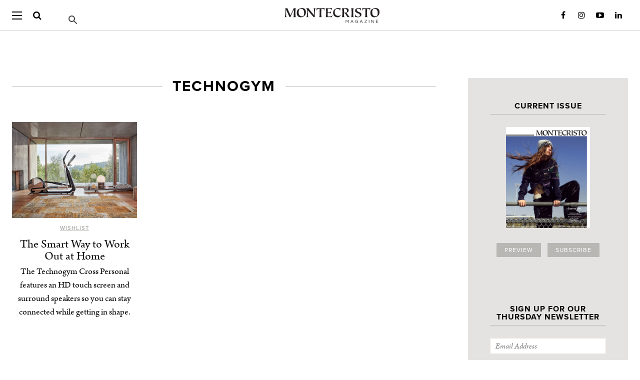

--- FILE ---
content_type: text/html; charset=UTF-8
request_url: https://montecristomagazine.com/tag/technogym
body_size: 16690
content:
<!DOCTYPE html>
<html lang="en-US">

<head>
		<meta property="fb:pages" content="74879749136" />
	<meta charset="UTF-8" />
	<!--[if IE]>
	<meta http-equiv="X-UA-Compatible" content="IE=edge,chrome=1">
<![endif]-->

	<script defer data-domain="montecristomagazine.com/lBRpmW" src="https://api.publytics.net/js/script.manual.min.js"></script>
	<script>
		window.publytics = window.publytics || function() {
			(window.publytics.q = window.publytics.q || []).push(arguments)
		};
					publytics('pageview');
			</script>

	<title>
		technogym Archives - MONTECRISTO | MONTECRISTO	</title>
		<link rel="stylesheet" media="all" href="https://montecristomagazine.com/wp-content/themes/montecristo/style.css?2321" />
	<!--[if lt IE 9]>
	<link rel="stylesheet" media="all" href="https://montecristomagazine.com/wp-content/themes/montecristo/ie8-styles.css" />
<![endif]-->
	<meta name="viewport" content="width=device-width,initial-scale=1">
	<link rel="profile" href="http://gmpg.org/xfn/11" />
	<link rel="pingback" href="https://montecristomagazine.com/xmlrpc.php" />

	<link rel="alternate" type="application/rss+xml" title="MONTECRISTO Feed" href="https://montecristomagazine.com/feed" />

	<!-- <script src="https://montecristomagazine.com/wp-content/themes/montecristo/assets/bower_components/modernizr/modernizr-min.js"></script> -->

	<script type="text/javascript" src="//use.typekit.net/qdf6owx.js"></script>
	<script type="text/javascript">
		try {
			Typekit.load();
		} catch (e) {}
	</script>

	<link rel="apple-touch-icon-precomposed" sizes="72x72" href="https://montecristomagazine.com/touch-icon-ipad.png" />
	<link rel="apple-touch-icon-precomposed" sizes="114x114" href="https://montecristomagazine.com/touch-icon-iphone-retina.png" />
	<link rel="apple-touch-icon-precomposed" sizes="144x144" href="https://montecristomagazine.com/touch-icon-ipad-retina.png" />
	<link rel="apple-touch-icon-precomposed" href="https://montecristomagazine.com/touch-icon-iphone.png" />

			<!-- Global site tag (gtag.js) - Google Analytics -->
		<script async src="https://www.googletagmanager.com/gtag/js?id=UA-3781654-2&l=dataLayerPYS"></script>
		<script>
			window.dataLayerPYS = window.dataLayerPYS || [];

			function gtag() {
				dataLayerPYS.push(arguments);
			}
			gtag('js', new Date());
			gtag('config', 'UA-3781654-2');
		</script>
	
	<meta name='robots' content='index, follow, max-image-preview:large, max-snippet:-1, max-video-preview:-1' />
	<style>img:is([sizes="auto" i], [sizes^="auto," i]) { contain-intrinsic-size: 3000px 1500px }</style>
	<!-- This site has installed PayPal for WooCommerce v4.4.28 - https://www.angelleye.com/product/woocommerce-paypal-plugin/ -->

<!-- Google Tag Manager by PYS -->
    <script data-cfasync="false" data-pagespeed-no-defer>
	    window.dataLayerPYS = window.dataLayerPYS || [];
	</script>
<!-- End Google Tag Manager by PYS -->
	<!-- This site is optimized with the Yoast SEO Premium plugin v26.7 (Yoast SEO v26.8) - https://yoast.com/product/yoast-seo-premium-wordpress/ -->
	<link rel="canonical" href="https://montecristomagazine.com/tag/technogym" />
	<meta property="og:locale" content="en_US" />
	<meta property="og:type" content="article" />
	<meta property="og:title" content="technogym Archives" />
	<meta property="og:url" content="https://montecristomagazine.com/tag/technogym" />
	<meta property="og:site_name" content="MONTECRISTO" />
	<meta name="twitter:card" content="summary_large_image" />
	<meta name="twitter:site" content="@MONTECRISTO_Mag" />
	<script type="application/ld+json" class="yoast-schema-graph">{"@context":"https://schema.org","@graph":[{"@type":"CollectionPage","@id":"https://montecristomagazine.com/tag/technogym","url":"https://montecristomagazine.com/tag/technogym","name":"technogym Archives - MONTECRISTO","isPartOf":{"@id":"https://montecristomagazine.com/#website"},"primaryImageOfPage":{"@id":"https://montecristomagazine.com/tag/technogym#primaryimage"},"image":{"@id":"https://montecristomagazine.com/tag/technogym#primaryimage"},"thumbnailUrl":"https://montecristomagazine.com/wp-content/uploads/2019/09/Wishlist_Page_1_Image_0003_57.jpg","breadcrumb":{"@id":"https://montecristomagazine.com/tag/technogym#breadcrumb"},"inLanguage":"en-US"},{"@type":"ImageObject","inLanguage":"en-US","@id":"https://montecristomagazine.com/tag/technogym#primaryimage","url":"https://montecristomagazine.com/wp-content/uploads/2019/09/Wishlist_Page_1_Image_0003_57.jpg","contentUrl":"https://montecristomagazine.com/wp-content/uploads/2019/09/Wishlist_Page_1_Image_0003_57.jpg","width":2200,"height":1685,"caption":"technogym cross personal"},{"@type":"BreadcrumbList","@id":"https://montecristomagazine.com/tag/technogym#breadcrumb","itemListElement":[{"@type":"ListItem","position":1,"name":"Home","item":"https://montecristomagazine.com/"},{"@type":"ListItem","position":2,"name":"technogym"}]},{"@type":"WebSite","@id":"https://montecristomagazine.com/#website","url":"https://montecristomagazine.com/","name":"MONTECRISTO","description":"A Vancouver State of Mind","potentialAction":[{"@type":"SearchAction","target":{"@type":"EntryPoint","urlTemplate":"https://montecristomagazine.com/?s={search_term_string}"},"query-input":{"@type":"PropertyValueSpecification","valueRequired":true,"valueName":"search_term_string"}}],"inLanguage":"en-US"}]}</script>
	<!-- / Yoast SEO Premium plugin. -->


<script type='application/javascript'  id='pys-version-script'>console.log('PixelYourSite Free version 11.1.5.2');</script>
<link rel='dns-prefetch' href='//gateway.moneris.com' />
<link rel='dns-prefetch' href='//ajax.googleapis.com' />
<link rel='dns-prefetch' href='//www.googletagmanager.com' />
<script type="text/javascript">
/* <![CDATA[ */
window._wpemojiSettings = {"baseUrl":"https:\/\/s.w.org\/images\/core\/emoji\/16.0.1\/72x72\/","ext":".png","svgUrl":"https:\/\/s.w.org\/images\/core\/emoji\/16.0.1\/svg\/","svgExt":".svg","source":{"concatemoji":"https:\/\/montecristomagazine.com\/wp-includes\/js\/wp-emoji-release.min.js?ver=6.8.3"}};
/*! This file is auto-generated */
!function(s,n){var o,i,e;function c(e){try{var t={supportTests:e,timestamp:(new Date).valueOf()};sessionStorage.setItem(o,JSON.stringify(t))}catch(e){}}function p(e,t,n){e.clearRect(0,0,e.canvas.width,e.canvas.height),e.fillText(t,0,0);var t=new Uint32Array(e.getImageData(0,0,e.canvas.width,e.canvas.height).data),a=(e.clearRect(0,0,e.canvas.width,e.canvas.height),e.fillText(n,0,0),new Uint32Array(e.getImageData(0,0,e.canvas.width,e.canvas.height).data));return t.every(function(e,t){return e===a[t]})}function u(e,t){e.clearRect(0,0,e.canvas.width,e.canvas.height),e.fillText(t,0,0);for(var n=e.getImageData(16,16,1,1),a=0;a<n.data.length;a++)if(0!==n.data[a])return!1;return!0}function f(e,t,n,a){switch(t){case"flag":return n(e,"\ud83c\udff3\ufe0f\u200d\u26a7\ufe0f","\ud83c\udff3\ufe0f\u200b\u26a7\ufe0f")?!1:!n(e,"\ud83c\udde8\ud83c\uddf6","\ud83c\udde8\u200b\ud83c\uddf6")&&!n(e,"\ud83c\udff4\udb40\udc67\udb40\udc62\udb40\udc65\udb40\udc6e\udb40\udc67\udb40\udc7f","\ud83c\udff4\u200b\udb40\udc67\u200b\udb40\udc62\u200b\udb40\udc65\u200b\udb40\udc6e\u200b\udb40\udc67\u200b\udb40\udc7f");case"emoji":return!a(e,"\ud83e\udedf")}return!1}function g(e,t,n,a){var r="undefined"!=typeof WorkerGlobalScope&&self instanceof WorkerGlobalScope?new OffscreenCanvas(300,150):s.createElement("canvas"),o=r.getContext("2d",{willReadFrequently:!0}),i=(o.textBaseline="top",o.font="600 32px Arial",{});return e.forEach(function(e){i[e]=t(o,e,n,a)}),i}function t(e){var t=s.createElement("script");t.src=e,t.defer=!0,s.head.appendChild(t)}"undefined"!=typeof Promise&&(o="wpEmojiSettingsSupports",i=["flag","emoji"],n.supports={everything:!0,everythingExceptFlag:!0},e=new Promise(function(e){s.addEventListener("DOMContentLoaded",e,{once:!0})}),new Promise(function(t){var n=function(){try{var e=JSON.parse(sessionStorage.getItem(o));if("object"==typeof e&&"number"==typeof e.timestamp&&(new Date).valueOf()<e.timestamp+604800&&"object"==typeof e.supportTests)return e.supportTests}catch(e){}return null}();if(!n){if("undefined"!=typeof Worker&&"undefined"!=typeof OffscreenCanvas&&"undefined"!=typeof URL&&URL.createObjectURL&&"undefined"!=typeof Blob)try{var e="postMessage("+g.toString()+"("+[JSON.stringify(i),f.toString(),p.toString(),u.toString()].join(",")+"));",a=new Blob([e],{type:"text/javascript"}),r=new Worker(URL.createObjectURL(a),{name:"wpTestEmojiSupports"});return void(r.onmessage=function(e){c(n=e.data),r.terminate(),t(n)})}catch(e){}c(n=g(i,f,p,u))}t(n)}).then(function(e){for(var t in e)n.supports[t]=e[t],n.supports.everything=n.supports.everything&&n.supports[t],"flag"!==t&&(n.supports.everythingExceptFlag=n.supports.everythingExceptFlag&&n.supports[t]);n.supports.everythingExceptFlag=n.supports.everythingExceptFlag&&!n.supports.flag,n.DOMReady=!1,n.readyCallback=function(){n.DOMReady=!0}}).then(function(){return e}).then(function(){var e;n.supports.everything||(n.readyCallback(),(e=n.source||{}).concatemoji?t(e.concatemoji):e.wpemoji&&e.twemoji&&(t(e.twemoji),t(e.wpemoji)))}))}((window,document),window._wpemojiSettings);
/* ]]> */
</script>
<link rel='stylesheet' id='wgs2-css' href='https://montecristomagazine.com/wp-content/plugins/wp-google-search/wgs2.css?ver=6.8.3' type='text/css' media='all' />
<link rel='stylesheet' id='wc-moneris-checkout-block-css' href='https://montecristomagazine.com/wp-content/plugins/woocommerce-gateway-moneris/assets/css/blocks/wc-moneris-checkout-block.css?ver=3.4.6' type='text/css' media='all' />
<style id='wp-emoji-styles-inline-css' type='text/css'>

	img.wp-smiley, img.emoji {
		display: inline !important;
		border: none !important;
		box-shadow: none !important;
		height: 1em !important;
		width: 1em !important;
		margin: 0 0.07em !important;
		vertical-align: -0.1em !important;
		background: none !important;
		padding: 0 !important;
	}
</style>
<style id='co-authors-plus-coauthors-style-inline-css' type='text/css'>
.wp-block-co-authors-plus-coauthors.is-layout-flow [class*=wp-block-co-authors-plus]{display:inline}

</style>
<style id='co-authors-plus-avatar-style-inline-css' type='text/css'>
.wp-block-co-authors-plus-avatar :where(img){height:auto;max-width:100%;vertical-align:bottom}.wp-block-co-authors-plus-coauthors.is-layout-flow .wp-block-co-authors-plus-avatar :where(img){vertical-align:middle}.wp-block-co-authors-plus-avatar:is(.alignleft,.alignright){display:table}.wp-block-co-authors-plus-avatar.aligncenter{display:table;margin-inline:auto}

</style>
<style id='co-authors-plus-image-style-inline-css' type='text/css'>
.wp-block-co-authors-plus-image{margin-bottom:0}.wp-block-co-authors-plus-image :where(img){height:auto;max-width:100%;vertical-align:bottom}.wp-block-co-authors-plus-coauthors.is-layout-flow .wp-block-co-authors-plus-image :where(img){vertical-align:middle}.wp-block-co-authors-plus-image:is(.alignfull,.alignwide) :where(img){width:100%}.wp-block-co-authors-plus-image:is(.alignleft,.alignright){display:table}.wp-block-co-authors-plus-image.aligncenter{display:table;margin-inline:auto}

</style>
<link rel='stylesheet' id='enr-blocks-integration-css' href='https://montecristomagazine.com/wp-content/plugins/enhancer-for-woocommerce-subscriptions/assets/blocks/frontend/index.css?ver=5.3.0' type='text/css' media='all' />
<link rel='stylesheet' id='contact-form-7-css' href='https://montecristomagazine.com/wp-content/plugins/contact-form-7/includes/css/styles.css?ver=6.1.4' type='text/css' media='all' />
<link rel='stylesheet' id='taxonomy-image-plugin-public-css' href='https://montecristomagazine.com/wp-content/plugins/taxonomy-images/css/style.css?ver=0.9.6' type='text/css' media='screen' />
<style id='woocommerce-inline-inline-css' type='text/css'>
.woocommerce form .form-row .required { visibility: visible; }
</style>
<link rel='stylesheet' id='angelleye-express-checkout-css-css' href='https://montecristomagazine.com/wp-content/plugins/paypal-for-woocommerce/assets/css/angelleye-express-checkout.css?ver=4.4.28' type='text/css' media='all' />
<link rel='stylesheet' id='montecristo-theme-css' href='https://montecristomagazine.com/wp-content/themes/montecristo/assets/css/style.min.css?ver=1.0.0' type='text/css' media='all' />
<link rel='stylesheet' id='sv-wc-payment-gateway-payment-form-v5_15_12-css' href='https://montecristomagazine.com/wp-content/plugins/woocommerce-gateway-moneris/vendor/skyverge/wc-plugin-framework/woocommerce/payment-gateway/assets/css/frontend/sv-wc-payment-gateway-payment-form.min.css?ver=5.15.12' type='text/css' media='all' />
<link rel='stylesheet' id='wc-moneris-css' href='https://montecristomagazine.com/wp-content/plugins/woocommerce-gateway-moneris/assets/css/frontend/wc-moneris.min.css?ver=3.4.6' type='text/css' media='all' />
<link rel='stylesheet' id='enr-frontend-css' href='https://montecristomagazine.com/wp-content/plugins/enhancer-for-woocommerce-subscriptions/assets/css/frontend.css?ver=5.3.0' type='text/css' media='all' />
<script type="text/javascript" src="//ajax.googleapis.com/ajax/libs/jquery/1.11.0/jquery.min.js" id="jquery-js"></script>
<script type="text/javascript" id="ajax-script-js-extra">
/* <![CDATA[ */
var wp_vars = {"ajax_url":"https:\/\/montecristomagazine.com\/wp-admin\/admin-ajax.php"};
/* ]]> */
</script>
<script type="text/javascript" src="https://montecristomagazine.com/wp-content/themes/montecristo/js/wsm-eca-script.js?ver=6.8.3" id="ajax-script-js"></script>
<script type="text/javascript" src="https://montecristomagazine.com/wp-content/plugins/pixelyoursite/dist/scripts/jquery.bind-first-0.2.3.min.js?ver=0.2.3" id="jquery-bind-first-js"></script>
<script type="text/javascript" src="https://montecristomagazine.com/wp-content/plugins/pixelyoursite/dist/scripts/js.cookie-2.1.3.min.js?ver=2.1.3" id="js-cookie-pys-js"></script>
<script type="text/javascript" src="https://montecristomagazine.com/wp-content/plugins/pixelyoursite/dist/scripts/tld.min.js?ver=2.3.1" id="js-tld-js"></script>
<script type="text/javascript" id="pys-js-extra">
/* <![CDATA[ */
var pysOptions = {"staticEvents":[],"dynamicEvents":[],"triggerEvents":[],"triggerEventTypes":[],"ga":{"trackingIds":["UA-3781654-2"],"commentEventEnabled":true,"downloadEnabled":true,"formEventEnabled":true,"crossDomainEnabled":false,"crossDomainAcceptIncoming":false,"crossDomainDomains":[],"isDebugEnabled":[],"serverContainerUrls":{"UA-3781654-2":{"enable_server_container":"","server_container_url":"","transport_url":""}},"additionalConfig":{"UA-3781654-2":{"first_party_collection":true}},"disableAdvertisingFeatures":false,"disableAdvertisingPersonalization":false,"wooVariableAsSimple":true,"custom_page_view_event":false},"debug":"","siteUrl":"https:\/\/montecristomagazine.com","ajaxUrl":"https:\/\/montecristomagazine.com\/wp-admin\/admin-ajax.php","ajax_event":"376cd1a766","enable_remove_download_url_param":"1","cookie_duration":"7","last_visit_duration":"60","enable_success_send_form":"","ajaxForServerEvent":"1","ajaxForServerStaticEvent":"1","useSendBeacon":"1","send_external_id":"1","external_id_expire":"180","track_cookie_for_subdomains":"1","google_consent_mode":"1","gdpr":{"ajax_enabled":false,"all_disabled_by_api":false,"facebook_disabled_by_api":false,"analytics_disabled_by_api":false,"google_ads_disabled_by_api":false,"pinterest_disabled_by_api":false,"bing_disabled_by_api":false,"reddit_disabled_by_api":false,"externalID_disabled_by_api":false,"facebook_prior_consent_enabled":false,"analytics_prior_consent_enabled":true,"google_ads_prior_consent_enabled":null,"pinterest_prior_consent_enabled":true,"bing_prior_consent_enabled":true,"cookiebot_integration_enabled":false,"cookiebot_facebook_consent_category":"marketing","cookiebot_analytics_consent_category":"statistics","cookiebot_tiktok_consent_category":"marketing","cookiebot_google_ads_consent_category":"marketing","cookiebot_pinterest_consent_category":"marketing","cookiebot_bing_consent_category":"marketing","consent_magic_integration_enabled":false,"real_cookie_banner_integration_enabled":false,"cookie_notice_integration_enabled":false,"cookie_law_info_integration_enabled":false,"analytics_storage":{"enabled":true,"value":"granted","filter":false},"ad_storage":{"enabled":true,"value":"granted","filter":false},"ad_user_data":{"enabled":true,"value":"granted","filter":false},"ad_personalization":{"enabled":true,"value":"granted","filter":false}},"cookie":{"disabled_all_cookie":false,"disabled_start_session_cookie":false,"disabled_advanced_form_data_cookie":false,"disabled_landing_page_cookie":false,"disabled_first_visit_cookie":false,"disabled_trafficsource_cookie":false,"disabled_utmTerms_cookie":false,"disabled_utmId_cookie":false},"tracking_analytics":{"TrafficSource":"direct","TrafficLanding":"undefined","TrafficUtms":[],"TrafficUtmsId":[]},"GATags":{"ga_datalayer_type":"default","ga_datalayer_name":"dataLayerPYS"},"woo":{"enabled":true,"enabled_save_data_to_orders":true,"addToCartOnButtonEnabled":true,"addToCartOnButtonValueEnabled":true,"addToCartOnButtonValueOption":"price","singleProductId":null,"removeFromCartSelector":"form.woocommerce-cart-form .remove","addToCartCatchMethod":"add_cart_js","is_order_received_page":false,"containOrderId":false},"edd":{"enabled":false},"cache_bypass":"1770101751"};
/* ]]> */
</script>
<script type="text/javascript" src="https://montecristomagazine.com/wp-content/plugins/pixelyoursite/dist/scripts/public.js?ver=11.1.5.2" id="pys-js"></script>
<script type="text/javascript" id="enr-frontend-js-extra">
/* <![CDATA[ */
var enr_frontend_params = {"ajax_url":"https:\/\/montecristomagazine.com\/wp-admin\/admin-ajax.php","is_checkout":"","is_user_logged_in":"","is_switch_request":"","cart_level_subscribed":"","subscribe_now_nonce":"5bb878814b","subscribe_now_button_text":"SUBSCRIBE","single_add_to_cart_text":"Add to cart","hide_variable_limited_notice":""};
/* ]]> */
</script>
<script type="text/javascript" src="https://montecristomagazine.com/wp-content/plugins/enhancer-for-woocommerce-subscriptions/assets/js/frontend.js?ver=5.3.0" id="enr-frontend-js"></script>
<link rel="https://api.w.org/" href="https://montecristomagazine.com/wp-json/" /><link rel="alternate" title="JSON" type="application/json" href="https://montecristomagazine.com/wp-json/wp/v2/tags/34788" /><meta name="generator" content="Site Kit by Google 1.171.0" /><meta name="google-site-verification" content="_o3sp9uldiwTGTd6V1uX46qv6qxmcUXAE2HUonjVz64" />

<script data-obct type="text/javascript">
  /** DO NOT MODIFY THIS CODE**/
  !function(_window, _document) {
    var OB_ADV_ID='008f09167334417a5790dad707b34fa2cf';
    if (_window.obApi) {var toArray = function(object) {return Object.prototype.toString.call(object) === '[object Array]' ? object : [object];};_window.obApi.marketerId = toArray(_window.obApi.marketerId).concat(toArray(OB_ADV_ID));return;}
    var api = _window.obApi = function() {api.dispatch ? api.dispatch.apply(api, arguments) : api.queue.push(arguments);};api.version = '1.1';api.loaded = true;api.marketerId = OB_ADV_ID;api.queue = [];var tag = _document.createElement('script');tag.async = true;tag.src = '//amplify.outbrain.com/cp/obtp.js';tag.type = 'text/javascript';var script = _document.getElementsByTagName('script')[0];script.parentNode.insertBefore(tag, script);}(window, document);
obApi('track', 'PAGE_VIEW');
</script><script>  var el_i13_login_captcha=null; var el_i13_register_captcha=null; </script>
		<script>
		(function(h,o,t,j,a,r){
			h.hj=h.hj||function(){(h.hj.q=h.hj.q||[]).push(arguments)};
			h._hjSettings={hjid:6553214,hjsv:5};
			a=o.getElementsByTagName('head')[0];
			r=o.createElement('script');r.async=1;
			r.src=t+h._hjSettings.hjid+j+h._hjSettings.hjsv;
			a.appendChild(r);
		})(window,document,'//static.hotjar.com/c/hotjar-','.js?sv=');
		</script>
		<link rel="shortcut icon" href="https://montecristomagazine.com/favicon.ico" />	<noscript><style>.woocommerce-product-gallery{ opacity: 1 !important; }</style></noscript>
			<style type="text/css" id="wp-custom-css">
			/*
You can add your own CSS here.

h8 {
font-family: "proxima-nova",Arial,"Helvetica Neue",Helvetica,sans-serif !important; 
    text-transform: uppercase;
    letter-spacing: 1px !important;
    font-size: 18px !important;
}

Click the help icon above to learn more.
*/

#adrotate_widgets-94 .g-col.b-5.a-28 {
	float: none;
}

/* PAYPAL-FRIENDLY CHECKOUT OVERRIDES */
.payment_method_moneris { display:block !important; }
.payment_method_moneris #wc-moneris-credit-card-form {
    margin-top: -34px;
}

.input-radio {
    display: inline-block !important;
    margin: 5px !important;
}

.woocommerce form .form-row .optional{
    display: none ;
}
.woocommerce .cart-collaterals .cart_totals tr.shipping td{
	color: black
}

.woocommerce #order_review table.shop_table tr.shipping td{
	color: black
}

//****IMPORTANT*****//
/*The following changes were made
 * to the CSS of the SUBSCRIBE
 * page to allow the "sign up" 
 * to be clickable on mobile.
 * The page template is not set up for 
 * subscription products to be listed
 * in this manner, so this is a really
 * hacky fix until the someone redesigns
 * the page layout
 */

.elementor-element-1c81b688{
overflow:hidden;
}

.woocommerce .flyout:after, .newsletter-signup .flyout:after {
    content: "";
    background-color: #e5e3e1;
    display: block;
    height: 0;
    position: absolute;
    width: 100px;
    left: 50%;
    margin-left: -50px;
    bottom: 0;
}


.woocommerce .flyout, .newsletter-signup .flyout {
    padding: 0;
    position: relative;
    margin: 0 0 48px 0;
}


/**
 * Hide recurring Coupon if regular Coupon is already shown
 */
.shop_table tr.cart-discount:not(.recurring-total) ~ tr.cart-discount.recurring-total, .cart_totals tr.cart-discount:not(.recurring-total) ~ tr.cart-discount.recurring-total {
    display: none;
}

#payment ul.payment_methods li label[for='payment_method_moneris'] {
    display: inline-flex;
    margin-bottom: 2em;
    width: calc(100% - 28px);
    float: right;
}


/* Google search results - increase image size */
.gs-web-image-box, .gs-promotion-image-box {
    width: 155px !important;
}
.gs-web-image-box .gs-image, .gs-promotion-image-box .gs-promotion-image {
    max-width: 150px !important;
    max-height: 300px !important;
}

.nav-container a {
	background-image: unset !important;
}


		</style>
		

	<script type="text/javascript">
		/*
jQuery(window).scroll(function () {
	if (jQuery(document).width() > 767) {

	if ( jQuery('header.main-header').css('height') == '78px' && jQuery(window).scrollTop() > 60 ) {
			jQuery('header.main-header').css({'height': '60px'});
			jQuery('header.main-header h2.blog-title a, header.main-header h1.blog-title a').css({'margin-top': '16px'});
			jQuery('header.main-header .main-nav .menu-btn').css({'top': '30%'});
			jQuery('header.main-header .main-nav .close-btn').css({'top': '35%'});
			jQuery('header.main-header .main-nav .menu-wrap').css({'top': '60px'});
			jQuery('header.main-header .nav-container .search-container').css({'top': '16px'});
		} else if ( jQuery('header.main-header').css('height') == '60px' && jQuery(window).scrollTop() <= 60 ) {
			jQuery('header.main-header').css({'height': '78px'});
			jQuery('header.main-header h2.blog-title a, header.main-header h1.blog-title a').css({'margin-top': '24px'});
			jQuery('header.main-header .main-nav .menu-btn').css({'top': '33%'});
			jQuery('header.main-header .main-nav .close-btn').css({'top': '37%'});
			jQuery('header.main-header .main-nav .menu-wrap').css({'top': '78px'});
			jQuery('header.main-header .nav-container .search-container').css({'top': '24px'});
		}

	} / *else {
		jQuery('header.main-header').css('height', '197px');
		jQuery('header.main-header .nav-container').css('padding-top', '0');
		jQuery('header.main-header > .nav-container > .search-container').css('margin', '14px auto');
	}* /
});*/
	</script>

	<script src="/wp-content/themes/montecristo/assets/js/jquery-cookie/jquery.cookie.js"></script>

			<!-- Hotjar Tracking Code for montecristomagazine.com -->
		<script>
			(function(h, o, t, j, a, r) {
				h.hj = h.hj || function() {
					(h.hj.q = h.hj.q || []).push(arguments)
				};
				h._hjSettings = {
					hjid: 1671457,
					hjsv: 6
				};
				a = o.getElementsByTagName('head')[0];
				r = o.createElement('script');
				r.async = 1;
				r.src = t + h._hjSettings.hjid + j + h._hjSettings.hjsv;
				a.appendChild(r);
			})(window, document, 'https://static.hotjar.com/c/hotjar-', '.js?sv=');
		</script>
	
		<script type="text/javascript">
		jQuery(document).ready(function($) {
			$('body.single .entry-content a[href]:not([href*="montecristomagazine.com"]):not([href^="#"]):not([href^="/"]):not([class*=samepage])').attr('target', '_blank');
		});
	</script>
	<style>
		/*.entry-content a[target=_blank]:after {
	content: '\f504';
	font-family: dashicons;
	text-decoration: none;
	display: inline-block;
	color: darkgray;
	color: gray;
	transform: translateY(3px);
}*/
	</style>
	
			<script async src="https://securepubads.g.doubleclick.net/tag/js/gpt.js" crossorigin="anonymous"></script>

		
		
		
		
		<style>
			body.single .article-page article div[id^=div-gpt-ad] {
				margin: 0 auto;
				width: fit-content !important;
			}

			@media screen and (max-width: 1024px) {
				body.single .article-page article div[id^=div-gpt-ad] {
					min-width: unset !important;
				}
			}

			@media screen and (max-width: 991px) {
				body.home #feature-area-ad {
					float: none !important;
					margin: 0 auto;
				}

				body.home #feature-area-ad>div:not(.sidebar) {
					margin-top: 2em;
				}
			}

			@media screen and (min-width: 992px) {
				body.home div[id^=div-gpt-ad] {}

				body.home #feature-area {
					display: flex;
					flex-direction: row;
					justify-content: space-between;
				}

				body.home #feature-area .feature-area-left {
					display: flex;
					flex-direction: column;
					/*height: calc(1403px - 2em - (1403px - 1361px));*/
					justify-content: space-between;
					/*justify-content: space-evenly;*/
				}

				body.home #feature-area .feature-area-left .bottom-row {
					height: 100%;
					display: flex;
					align-items: center;
				}

				body.home #feature-area .feature-area-left .bottom-row article {
					min-height: 80%;
				}

				body.home #feature-area #feature-area-ad {
					display: flex;
					flex-direction: column;
					justify-content: space-between;
					flex-grow: 1;
					align-items: flex-end;
					justify-content: space-between;
				}

				body.home #feature-area #feature-area-ad>br {
					display: none;
				}

				body.home #feature-area #feature-area-ad>div {
					margin-bottom: 0 !important;
					float: none !important;
				}
			}
		</style>

	
	<script async src="https://pagead2.googlesyndication.com/pagead/js/adsbygoogle.js?client=ca-pub-4239399568116719" crossorigin="anonymous"></script>

		<!-- Facebook Pixel Code -->
	<script>
		! function(f, b, e, v, n, t, s) {
			if (f.fbq) return;
			n = f.fbq = function() {
				n.callMethod ? n.callMethod.apply(n, arguments) : n.queue.push(arguments)
			};
			if (!f._fbq) f._fbq = n;
			n.push = n;
			n.loaded = !0;
			n.version = '2.0';
			n.queue = [];
			t = b.createElement(e);
			t.async = !0;
			t.src = v;
			s = b.getElementsByTagName(e)[0];
			s.parentNode.insertBefore(t, s)
		}(window, document, 'script', 'https://connect.facebook.net/en_US/fbevents.js');

		fbq('init', '236994150045119');
		fbq('track', 'PageView');

		// global queue
		window.fbPixelQueue = window.fbPixelQueue || [];
	</script>
	<noscript>
		<img height="1" width="1" src="https://www.facebook.com/tr?id=236994150045119&ev=PageView&noscript=1" />
	</noscript>
	<!-- End Facebook Pixel Code -->

</head>

<body class="wordpress y2026 m02 d02 h22 archive tag tag-technogym theme-montecristo woocommerce-no-js has_paypal_express_checkout">
		<style>
		.content .entry-content a.excert-text-link {
			text-decoration: none;
		}

		.content .entry-content a.excert-text-link:hover {
			text-decoration: underline;
		}
	</style>
	<div id="responsive-width-aid"></div>

	<div class="container ">
		<header class="main-header" role="banner" itemscope itemtype="http://schema.org/WPHeader">
			<a href="#" class="scrollup btn-light"><span class="triangle"></span></a>

			<div class="nav-container">
									<h1 itemscope itemtype="http://schema.org/Organization" class="blog-title">
						<a href="https://montecristomagazine.com" rel="me" itemprop="url">
							<img class="navbar__logo" src="https://montecristomagazine.com/wp-content/themes/montecristo/assets/images/montecristo_magazine_logo.svg" alt="MONTECRISTO" itemprop="logo" />
						</a>
					</h1>
								<nav class="main-nav" role="navigation">
					<div class="menu-btn" id="menu-btn-desktop">
						<div></div>
						<span></span>
						<span></span>
						<span></span>
					</div>
					<div class="close-btn btn-none" id="menu-btn-close-desktop">
												<img src="https://montecristomagazine.com/wp-content/themes/montecristo/assets/images/menu-close-btn2.png" width="25" height="25" />
					</div>


					<div class="menu-wrap">
						<ul class="top-level" id="menu-categories" itemscope itemtype="http://schema.org/SiteNavigationElement"><li id="menu-item-78" class="menu-item menu-item-type-custom menu-item-object-custom menu-item-has-children menu-item-78"><a href="#departments">Departments</a>
<ul class="sub-menu">
	<li id="menu-item-35331" class="menu-item menu-item-type-post_type menu-item-object-page menu-item-35331"><a href="https://montecristomagazine.com/food-and-drink">Food and Drink</a></li><li id="menu-item-68" class="menu-item menu-item-type-post_type menu-item-object-page menu-item-68"><a href="https://montecristomagazine.com/travel">Travel</a></li><li id="menu-item-64" class="menu-item menu-item-type-post_type menu-item-object-page menu-item-64"><a href="https://montecristomagazine.com/style">Style</a></li><li id="menu-item-70" class="menu-item menu-item-type-post_type menu-item-object-page menu-item-70"><a href="https://montecristomagazine.com/design">Design</a></li><li id="menu-item-50" class="menu-item menu-item-type-post_type menu-item-object-page menu-item-50"><a href="https://montecristomagazine.com/arts">Arts</a></li><li id="menu-item-179" class="menu-item menu-item-type-post_type menu-item-object-page menu-item-179"><a href="https://montecristomagazine.com/business">Business</a></li><li id="menu-item-62" class="menu-item menu-item-type-post_type menu-item-object-page menu-item-62"><a href="https://montecristomagazine.com/transportation">Transportation</a></li><li id="menu-item-35362" class="menu-item menu-item-type-post_type menu-item-object-page menu-item-35362"><a href="https://montecristomagazine.com/wishlist">Wishlist</a></li><li id="menu-item-35363" class="menu-item menu-item-type-post_type menu-item-object-page menu-item-35363"><a href="https://montecristomagazine.com/beauty">Beauty</a></li><li id="menu-item-63" class="menu-item menu-item-type-post_type menu-item-object-page menu-item-63"><a href="https://montecristomagazine.com/community">Community</a></li><li id="menu-item-35334" class="menu-item menu-item-type-post_type menu-item-object-page menu-item-35334"><a href="https://montecristomagazine.com/essay">Essay</a></li><li id="menu-item-35338" class="menu-item menu-item-type-post_type menu-item-object-page menu-item-35338"><a href="https://montecristomagazine.com/impact">Impact</a></li><li id="menu-item-35339" class="hr-delim menu-item menu-item-type-custom menu-item-object-custom menu-item-35339"><a><hr></a></li><li id="menu-item-35340" class="menu-item menu-item-type-post_type menu-item-object-page menu-item-35340"><a href="https://montecristomagazine.com/current-issue">Current Issue</a></li><li id="menu-item-35341" class="menu-item menu-item-type-post_type menu-item-object-page menu-item-35341"><a href="https://montecristomagazine.com/past-issues">Past Issues</a></li><li id="menu-item-35342" class="menu-item menu-item-type-post_type menu-item-object-page menu-item-35342"><a href="https://montecristomagazine.com/subscribe">Subscribe</a></li><li id="menu-item-76586" class="menu-item menu-item-type-post_type menu-item-object-page menu-item-76586"><a href="https://montecristomagazine.com/e-newsletter">SIGN UP FOR E-NEWS</a></li><li id="menu-item-69312" class="hr-delim menu-item menu-item-type-custom menu-item-object-custom menu-item-69312"><a><hr></a></li><li id="menu-item-69313" class="menu-item menu-item-type-post_type menu-item-object-page menu-item-69313"><a href="https://montecristomagazine.com/cart">Cart</a></li><li id="menu-item-69314" class="logged-out menu-item menu-item-type-custom menu-item-object-custom menu-item-69314"><a href="/my-account">My Account</a></li><li id="menu-item-69315" class="logged-in menu-item menu-item-type-custom menu-item-object-custom menu-item-69315"><a href="/wp-login.php?action=logout">Log Out</a></li>
</ul>
</li>
</ul>					</div>


					<div class="mobile-nav">
						<div class="menu-btn" id="menu-btn">
							<div></div>
							<span></span>
							<span></span>
							<span></span>
						</div>
						<div class="close-btn btn-none" id="menu-btn-close">
														<img src="https://montecristomagazine.com/wp-content/themes/montecristo/assets/images/menu-close-btn2-x2.png" width="25" height="25" style="width: 25px; height: 25px;" />
						</div>

						<div class="responsive-menu expand">

							<table cellpadding="0" cellspacing="0" border="0" style="width: 100%; height: 98%; border: 0px solid white; position: absolute; bottom: 12px;">
								<tbody>
									<tr>
										<td valign="center" style="padding-top: 10px;padding-bottom: 0;height: 48px;">
											<h2 class="blog-title"><a href="/">MonteCristo Magazine</a></h2>
										</td>
									</tr>
									<tr>
										<td valign="center">
											<div class="mobile-menu-line mobile-menu-line1"><ul><li id="menu-item-35350" class="menu-item menu-item-type-post_type menu-item-object-page menu-item-35350"><a href="https://montecristomagazine.com/food-and-drink">Food and Drink</a></li><li id="menu-item-35351" class="menu-item menu-item-type-post_type menu-item-object-page menu-item-35351"><a href="https://montecristomagazine.com/travel">Travel</a></li><li id="menu-item-35352" class="menu-item menu-item-type-post_type menu-item-object-page menu-item-35352"><a href="https://montecristomagazine.com/style">Style</a></li><li id="menu-item-35353" class="menu-item menu-item-type-post_type menu-item-object-page menu-item-35353"><a href="https://montecristomagazine.com/design">Design</a></li><li id="menu-item-35354" class="menu-item menu-item-type-post_type menu-item-object-page menu-item-35354"><a href="https://montecristomagazine.com/arts">Arts</a></li><li id="menu-item-35355" class="menu-item menu-item-type-post_type menu-item-object-page menu-item-35355"><a href="https://montecristomagazine.com/business">Business</a></li><li id="menu-item-35356" class="menu-item menu-item-type-post_type menu-item-object-page menu-item-35356"><a href="https://montecristomagazine.com/transportation">Transportation</a></li><li id="menu-item-35357" class="menu-item menu-item-type-post_type menu-item-object-page menu-item-35357"><a href="https://montecristomagazine.com/wishlist">Wishlist</a></li><li id="menu-item-35364" class="menu-item menu-item-type-post_type menu-item-object-page menu-item-35364"><a href="https://montecristomagazine.com/beauty">Beauty</a></li><li id="menu-item-35359" class="menu-item menu-item-type-post_type menu-item-object-page menu-item-35359"><a href="https://montecristomagazine.com/community">Community</a></li><li id="menu-item-35360" class="menu-item menu-item-type-post_type menu-item-object-page menu-item-35360"><a href="https://montecristomagazine.com/essay">Essay</a></li><li id="menu-item-35361" class="menu-item menu-item-type-post_type menu-item-object-page menu-item-35361"><a href="https://montecristomagazine.com/impact">Impact</a></li>
</ul></div>										</td>
									</tr>
									<tr>
										<td valign="center">
											<div class="mobile-menu-line mobile-menu-line2"><ul><li id="menu-item-35323" class="menu-item menu-item-type-post_type menu-item-object-page menu-item-35323"><a href="https://montecristomagazine.com/current-issue">Current Issue</a></li><li id="menu-item-35324" class="menu-item menu-item-type-post_type menu-item-object-page menu-item-35324"><a href="https://montecristomagazine.com/past-issues">Past Issues</a></li><li id="menu-item-35325" class="menu-item menu-item-type-post_type menu-item-object-page menu-item-35325"><a href="https://montecristomagazine.com/subscribe">Subscribe</a></li><li id="menu-item-35326" class="menu-item menu-item-type-post_type menu-item-object-page menu-item-35326"><a href="https://montecristomagazine.com/about">About</a></li><li id="menu-item-69309" class="menu-item menu-item-type-post_type menu-item-object-page menu-item-69309"><a href="https://montecristomagazine.com/cart">Cart</a></li><li id="menu-item-69310" class="logged-out menu-item menu-item-type-custom menu-item-object-custom menu-item-69310"><a href="/my-account">Log In</a></li><li id="menu-item-69311" class="logged-in menu-item menu-item-type-custom menu-item-object-custom menu-item-69311"><a href="/wp-login.php?action=logout">Log Out</a></li>
</ul></div>										</td>
									</tr>
									<tr>
										<td valign="center">
											<div class="mobile-menu-line mobile-menu-line3">
												<ul class="social-links" id="header-social">
													<li class="facebook"><a target="_blank" href="http://www.facebook.com/montecristomagazine"><i class="icon-facebook"></i></a></li>
													<li class="instagram"><a target="_blank" href="http://instagram.com/montecristo_mag"><i class="icon-instagram"></i></a></li>
													<!-- li class="twitter"><a target="_blank" href="https://twitter.com/montecristo_mag"><i class="icon-twitter"></i></a></li -->
													<!-- <li class="twitter"><a target="_blank" href="https://twitter.com/montecristo_mag"><img src="https://montecristomagazine.com/wp-content/themes/montecristo/assets/images/x-twitter_top.svg" alt="Twitter"/></a></li> -->
													<li class="youtube"><a target="_blank" href="https://www.youtube.com/@MONTECRISTOmagazine/videos"><i class="icon-youtube-play"></i></a></li>
													<li class="linked-in"><a target="_blank" href="http://www.linkedin.com/company/1051646"><i class="icon-linkedin"></i></a></li>
												</ul>
											</div>
										</td>
									</tr>
									<tr>
										<td valign="center" style="border: 0;">
											<div class="mobile-menu-line mobile-menu-line4 search-container" style="margin: 0 auto;">
												<script async src="https://cse.google.com/cse.js?cx=0657c2a16c6c140f5"></script>
<div class="search-form" rel="qq">
	<i class="icon-search"></i>
	<div class="gcse-search"></div>
</div>
<style>
	.search-form i.icon-search + div { /* display: none; */ }
	.search-form i.icon-search + div .gsc-control-cse { padding: 0; background: transparent; border: none; }
	.search-form i.icon-search + div .gsc-search-button { display: none; }
	.search-form i.icon-search + div .gsc-input { border: none; }
	.search-form i.icon-search + div .gsc-input-box { border: 0; height: 26px; background: transparent; }
	.search-form i.icon-search + div .gsc-input-box .gsc-input td { padding: 0; }
	.search-form i.icon-search + div .gsc-input-box input[type=text] { padding: 0 3px 0 2px !important; height: 26px !important; background: none !important; border-bottom: 1px solid #000 !important; }
	.search-form .gsc-results { text-align: left; }
	@media screen and (max-width: 767px) {
		header.main-header .main-nav .responsive-menu.expand .mobile-menu-line4.search-container .search-form .icon-search { display: inline-block; top: -6px; }
		header.main-header .main-nav .responsive-menu.expand .mobile-menu-line4.search-container .search-form .icon-search + div { display: inline-block; width: 80%; position: relative; top: 20px; background: transparent; }
		header.main-header .main-nav .responsive-menu.expand .mobile-menu-line4.search-container .search-form .icon-search + div .gsc-input-box input[type=text] { display: block !important; border-bottom: none !important; }
	}
</style>
<!-- <form method="get" class="search-form" action="https://montecristomagazine.com">
	<input type="submit" class="submit" name="submit">
	<input type="text" class="field" name="s" placeholder="Search">
	<!- - <input type="hidden" name="orderby" value="date"> - ->
	<i class="icon-search"></i>
</form> -->
													<style>
													.mobile-menu-line4.search-container input[type=text][name=s] {
														display: block !important;
													}
												</style>
											</div>
										</td>
									</tr>
								</tbody>
							</table>

						</div>
					</div>
					<script type="text/javascript">
						jQuery(function($) {
							jQuery('#menu-btn-desktop').click(function() {
								jQuery('.main-nav ul.top-level li > .sub-menu').toggle();
								jQuery('#menu-btn-desktop').addClass('btn-none');
								jQuery('#menu-btn-close-desktop').removeClass('btn-none');
							});
							jQuery('#menu-btn-close-desktop, .main-nav ul.top-level li ul.sub-menu li a').click(function() {
								jQuery('.main-nav ul.top-level li > .sub-menu').toggle();
								jQuery('#menu-btn-desktop').removeClass('btn-none');
								jQuery('#menu-btn-close-desktop').addClass('btn-none');
							});
							jQuery(document).click(function(e) {
								// console.log(e.target.outerHTML);
								if (e.target.id != 'menu-btn-desktop' &&
									$(e.target).parents('#menu-btn-desktop').length == 0 &&
									$(e.target).parents('.menu-wrap').length == 0 &&
									e.target.outerHTML != '<a><hr></a>' && e.target.outerHTML != '<hr>' &&
									$(e.target).parents('#search-container-desktop').length == 0) {
									jQuery('.main-nav ul.top-level li > .sub-menu').hide();
									jQuery('#menu-btn-desktop').removeClass('btn-none');
									jQuery('#menu-btn-close-desktop').addClass('btn-none');
									jQuery('header.main-header .search-container .search-form input[type="text"]').hide();
								}
							});
							jQuery('.mobile-nav .menu-btn').click(function() {
								jQuery('.mobile-nav .responsive-menu').css({
									bottom: '0%',
									opacity: '1'
								});
								jQuery('.mobile-nav .menu-btn').addClass('btn-none');
								jQuery('.mobile-nav .close-btn').removeClass('btn-none');
							});
							jQuery('.mobile-nav .close-btn, .mobile-nav .responsive-menu a').click(function() {
								jQuery('.mobile-nav .responsive-menu').css({
									bottom: '100%',
									opacity: '0'
								});
								jQuery('.mobile-nav .menu-btn').removeClass('btn-none');
								jQuery('.mobile-nav .close-btn').addClass('btn-none');
							});
							jQuery('header.main-header .nav-container .search-container .search-form i.icon-search').click(function() {
								jQuery('header.main-header .search-container .search-form input[type="text"]').toggle();
							});
						})
					</script>


				</nav>

				<div class="search-container" id="search-container-desktop">
					<script async src="https://cse.google.com/cse.js?cx=0657c2a16c6c140f5"></script>
<div class="search-form" rel="qq">
	<i class="icon-search"></i>
	<div class="gcse-search"></div>
</div>
<style>
	.search-form i.icon-search + div { /* display: none; */ }
	.search-form i.icon-search + div .gsc-control-cse { padding: 0; background: transparent; border: none; }
	.search-form i.icon-search + div .gsc-search-button { display: none; }
	.search-form i.icon-search + div .gsc-input { border: none; }
	.search-form i.icon-search + div .gsc-input-box { border: 0; height: 26px; background: transparent; }
	.search-form i.icon-search + div .gsc-input-box .gsc-input td { padding: 0; }
	.search-form i.icon-search + div .gsc-input-box input[type=text] { padding: 0 3px 0 2px !important; height: 26px !important; background: none !important; border-bottom: 1px solid #000 !important; }
	.search-form .gsc-results { text-align: left; }
	@media screen and (max-width: 767px) {
		header.main-header .main-nav .responsive-menu.expand .mobile-menu-line4.search-container .search-form .icon-search { display: inline-block; top: -6px; }
		header.main-header .main-nav .responsive-menu.expand .mobile-menu-line4.search-container .search-form .icon-search + div { display: inline-block; width: 80%; position: relative; top: 20px; background: transparent; }
		header.main-header .main-nav .responsive-menu.expand .mobile-menu-line4.search-container .search-form .icon-search + div .gsc-input-box input[type=text] { display: block !important; border-bottom: none !important; }
	}
</style>
<!-- <form method="get" class="search-form" action="https://montecristomagazine.com">
	<input type="submit" class="submit" name="submit">
	<input type="text" class="field" name="s" placeholder="Search">
	<!- - <input type="hidden" name="orderby" value="date"> - ->
	<i class="icon-search"></i>
</form> -->
						<ul class="monte-social">
						<li class="monte-facebook"><a href="https://www.facebook.com/montecristomagazine" target="_blank"><i class="icon-facebook"></i>Facebook</a></li>
						<li class="monte-instagram"><a href="http://instagram.com/montecristo_mag" target="_blank"><i class="icon-instagram"></i>Instagram</a></li>
						<!-- li class="monte-twitter"><a href="https://twitter.com/montecristo_mag" target="_blank"><i class="icon-twitter"></i>Twitter</a></li -->
						<!-- <li class="monte-twitter"><a target="_blank" href="https://twitter.com/montecristo_mag"><img src="https://montecristomagazine.com/wp-content/themes/montecristo/assets/images/x-twitter_top.svg" alt="Twitter"/></a></li> -->
						<li class="youtube"><a target="_blank" href="https://www.youtube.com/@MONTECRISTOmagazine/videos"><i class="icon-youtube-play"></i></a></li>
						<li class="monte-linkedin"><a href="http://www.linkedin.com/company/1051646" target="_blank"><i class="icon-linkedin"></i>LinkedIn</a></li>
					</ul>
				</div>
			</div>

		</header><div class="body">
	<div class="content" role="main" itemscope itemtype="http://schema.org/WebPage">
		<header class="page-title tag">
			<h2 class="title" itemprop="name">technogym</h2>
			<div class="keyline"></div>
		</header>

				<div id="article-masonry">
		<article class="hentry p1 magazine publish author-montecristo category-highlights category-wishlist tag-active-vancouver tag-exercise tag-fitness tag-home-gym tag-technogym tag-wellness tag-workout tag-workouts y2019 m11 d20 h18 masonry-brick-size-single result  " itemscope itemtype ="http://schema.org/Article">

				<div class="image-wrapper">
				<a href="https://montecristomagazine.com/magazine/volume-12/technogym-cross-personal" rel="bookmark" itemprop="url"> <img width="432" height="331" src="https://montecristomagazine.com/wp-content/uploads/2019/09/Wishlist_Page_1_Image_0003_57-432x331.jpg" class="responsive brick-image-wide wp-post-image" alt="technogym cross personal" itemprop="image" loading="lazy" data-src-tabletPortrait="https://montecristomagazine.com/wp-content/uploads/2019/09/Wishlist_Page_1_Image_0003_57-684x524.jpg" decoding="async" srcset="https://montecristomagazine.com/wp-content/uploads/2019/09/Wishlist_Page_1_Image_0003_57-432x331.jpg 432w, https://montecristomagazine.com/wp-content/uploads/2019/09/Wishlist_Page_1_Image_0003_57-300x230.jpg 300w, https://montecristomagazine.com/wp-content/uploads/2019/09/Wishlist_Page_1_Image_0003_57-600x460.jpg 600w, https://montecristomagazine.com/wp-content/uploads/2019/09/Wishlist_Page_1_Image_0003_57-120x92.jpg 120w, https://montecristomagazine.com/wp-content/uploads/2019/09/Wishlist_Page_1_Image_0003_57-768x588.jpg 768w, https://montecristomagazine.com/wp-content/uploads/2019/09/Wishlist_Page_1_Image_0003_57-731x560.jpg 731w, https://montecristomagazine.com/wp-content/uploads/2019/09/Wishlist_Page_1_Image_0003_57-684x524.jpg 684w, https://montecristomagazine.com/wp-content/uploads/2019/09/Wishlist_Page_1_Image_0003_57-318x244.jpg 318w, https://montecristomagazine.com/wp-content/uploads/2019/09/Wishlist_Page_1_Image_0003_57-180x138.jpg 180w, https://montecristomagazine.com/wp-content/uploads/2019/09/Wishlist_Page_1_Image_0003_57-328x251.jpg 328w" sizes="auto, (max-width: 432px) 100vw, 432px" /> </a>
			</div>
		
		<header class="entry-title">
			<h4 class="cat title" itemscope itemtype="http://schema.org/WebPage"><a itemprop="url relatedLink" href="/wishlist">Wishlist</a></h4>
			<h2 class="title" itemprop="name headline">
				<a href="https://montecristomagazine.com/magazine/volume-12/technogym-cross-personal" rel="bookmark" itemprop="url">The Smart Way to Work Out at Home</a>
			</h2>
					</header>

		<p itemprop="text"><a href="https://montecristomagazine.com/magazine/volume-12/technogym-cross-personal" itemprop="url" class="excert-text-link">The Technogym Cross Personal features an HD touch screen and surround speakers so you can stay connected while getting in shape.</a></p>
</article>
		</div>
			</div>
		<div id="main-sidebar" class="sidebar" itemscope itemtype="http://schema.org/WPSideBar">
		<ul class="sidebar-widgets">
	<li id="nuvocurrentissuewidget-4" class="widget-container widget_nuvocurrentissuewidget"><section class="current-issue" itemscope itemtype="http://schema.org/Product">

			<h3 itemprop="name">Current Issue</h3>
		<a href="https://montecristomagazine.com/current-issue" itemprop="url">
		<img width="2115" height="2560" src="https://montecristomagazine.com/wp-content/uploads/2025/11/18-4-Montecristo-Magazine-Winter-2025-Sophia-Stel-scaled.jpg" class="current-cover" alt="" itemprop="image" decoding="async" fetchpriority="high" srcset="https://montecristomagazine.com/wp-content/uploads/2025/11/18-4-Montecristo-Magazine-Winter-2025-Sophia-Stel-scaled.jpg 2115w, https://montecristomagazine.com/wp-content/uploads/2025/11/18-4-Montecristo-Magazine-Winter-2025-Sophia-Stel-459x556.jpg 459w, https://montecristomagazine.com/wp-content/uploads/2025/11/18-4-Montecristo-Magazine-Winter-2025-Sophia-Stel-463x560.jpg 463w, https://montecristomagazine.com/wp-content/uploads/2025/11/18-4-Montecristo-Magazine-Winter-2025-Sophia-Stel-99x120.jpg 99w, https://montecristomagazine.com/wp-content/uploads/2025/11/18-4-Montecristo-Magazine-Winter-2025-Sophia-Stel-768x930.jpg 768w, https://montecristomagazine.com/wp-content/uploads/2025/11/18-4-Montecristo-Magazine-Winter-2025-Sophia-Stel-1269x1536.jpg 1269w, https://montecristomagazine.com/wp-content/uploads/2025/11/18-4-Montecristo-Magazine-Winter-2025-Sophia-Stel-1692x2048.jpg 1692w, https://montecristomagazine.com/wp-content/uploads/2025/11/18-4-Montecristo-Magazine-Winter-2025-Sophia-Stel-330x400.jpg 330w, https://montecristomagazine.com/wp-content/uploads/2025/11/18-4-Montecristo-Magazine-Winter-2025-Sophia-Stel-684x828.jpg 684w, https://montecristomagazine.com/wp-content/uploads/2025/11/18-4-Montecristo-Magazine-Winter-2025-Sophia-Stel-318x385.jpg 318w, https://montecristomagazine.com/wp-content/uploads/2025/11/18-4-Montecristo-Magazine-Winter-2025-Sophia-Stel-149x180.jpg 149w, https://montecristomagazine.com/wp-content/uploads/2025/11/18-4-Montecristo-Magazine-Winter-2025-Sophia-Stel-328x397.jpg 328w, https://montecristomagazine.com/wp-content/uploads/2025/11/18-4-Montecristo-Magazine-Winter-2025-Sophia-Stel-400x484.jpg 400w, https://montecristomagazine.com/wp-content/uploads/2025/11/18-4-Montecristo-Magazine-Winter-2025-Sophia-Stel-600x726.jpg 600w, https://montecristomagazine.com/wp-content/uploads/2025/11/18-4-Montecristo-Magazine-Winter-2025-Sophia-Stel-900x1089.jpg 900w, https://montecristomagazine.com/wp-content/uploads/2025/11/18-4-Montecristo-Magazine-Winter-2025-Sophia-Stel-1200x1453.jpg 1200w, https://montecristomagazine.com/wp-content/uploads/2025/11/18-4-Montecristo-Magazine-Winter-2025-Sophia-Stel-1500x1816.jpg 1500w, https://montecristomagazine.com/wp-content/uploads/2025/11/18-4-Montecristo-Magazine-Winter-2025-Sophia-Stel-248x300.jpg 248w" sizes="(max-width: 2115px) 100vw, 2115px" />			</a>
	
	<div class="current-buttons">
				<a href="https://montecristomagazine.com/current-issue" class="btn-light">Preview</a>
				<a href="https://montecristomagazine.com/subscribe" class="btn-light">Subscribe</a>
			</div>
</section>
</li><li id="text-4" class="widget-container widget_text">			<div class="textwidget"><h3 class="widget-title">SIGN UP FOR OUR THURSDAY NEWSLETTER</h3>
<p>
<form class="epm-sign-up-form" name="epm-sign-up-form" action="#" method="post">

	
	<div class="epm-form-field">
		<label for="epm-email">Email Address</label>
		<input type="email" placeholder="Email Address" name="epm-email" tabindex="8" class="email" id="epm-email" value=""/>
	</div>

	<input type="hidden" name="epm_submit" id="epm_submit" value="true" />
	<input type="hidden" name="epm_list_id" id="epm_list_id" value="899a729e08" />
	
	<input type="submit" name="epm-submit-chimp" value="Sign Up Now" data-wait-text="Please wait..." tabindex="10" class="button btn epm-sign-up-button epm-submit-chimp"/>

</form><!-- [ mc4wp_form id="49135" ] --></p>
</div>
		</li>		</ul>
	</div>

<script type="text/javascript">
// console.log(jQuery.cookie("desktop-rotated-ads"));
if (isNaN(jQuery.cookie("desktop-rotated-ads"))) {
	jQuery.cookie("desktop-rotated-ads", 1, {expires: 1, path: '/'});
	var rotated = 1;
} else {
	var rotated = parseInt(jQuery.cookie("desktop-rotated-ads")) + 1;
}
if (rotated > 3) {
	rotated = 0;
}
// console.log(rotated);
jQuery.cookie("desktop-rotated-ads", rotated, {expires: 1, path: '/'});
</script>
</div>
	<footer class="main-footer" itemscope itemtype="http://schema.org/WPFooter">
		<div class="footer-wrap">

			<div class="footer-sidebar-right">
				<div id="text-6" class="widget-container widget_text">			<div class="textwidget"><p><span class="widget-title">SIGN UP FOR OUR THURSDAY NEWSLETTER</span><br />

<form class="epm-sign-up-form" name="epm-sign-up-form" action="#" method="post">

	
	<div class="epm-form-field">
		<label for="epm-email">Email Address</label>
		<input type="email" placeholder="Email Address" name="epm-email" tabindex="8" class="email" id="epm-email" value=""/>
	</div>

	<input type="hidden" name="epm_submit" id="epm_submit" value="true" />
	<input type="hidden" name="epm_list_id" id="epm_list_id" value="899a729e08" />
	
	<input type="submit" name="epm-submit-chimp" value="Sign Up Now" data-wait-text="Please wait..." tabindex="10" class="button btn epm-sign-up-button epm-submit-chimp"/>

</form><!-- [ mc4wp_form id="49135" ] --></p>
</div>
		</div>			</div>

			<div class="footer-menus">
				<div class="menu-footer-container"><ul id="menu-footer" class="menu"><li id="menu-item-239" class="menu-item menu-item-type-post_type menu-item-object-page menu-item-239"><a href="https://montecristomagazine.com/about">About</a></li><li id="menu-item-3520" class="menu-item menu-item-type-post_type menu-item-object-page menu-item-3520"><a href="https://montecristomagazine.com/stockists">Stockists</a></li><li id="menu-item-250" class="menu-item menu-item-type-post_type menu-item-object-page menu-item-250"><a href="https://montecristomagazine.com/advertise">Advertise</a></li><li id="menu-item-1543" class="menu-item menu-item-type-post_type menu-item-object-page menu-item-1543"><a href="https://montecristomagazine.com/current-issue">Current Issue</a></li><li id="menu-item-248" class="menu-item menu-item-type-post_type menu-item-object-page menu-item-248"><a href="https://montecristomagazine.com/past-issues">Past Issues</a></li><li id="menu-item-240" class="menu-item menu-item-type-post_type menu-item-object-page menu-item-240"><a href="https://montecristomagazine.com/subscribe">Subscribe</a></li><li id="menu-item-249" class="menu-item menu-item-type-post_type menu-item-object-page menu-item-249"><a href="https://montecristomagazine.com/contact-montecristo-magazine">Contact</a></li>
</ul></div>				<ul class="footer-social">
					<li class="footer-facebook"><a href="https://www.facebook.com/montecristomagazine" target="_blank"><i class="icon-facebook"></i>facebook</a></li>
					<li class="footer-instagram"><a href="http://instagram.com/montecristo_mag" target="_blank"><i class="icon-instagram"></i>instagram</a></li>
					<!-- li class="footer-twitter"><a href="https://twitter.com/montecristo_mag" target="_blank"><i class="icon-twitter"></i>twitter</a></li -->
					<!-- <li class="footer-twitter"><a href="https://twitter.com/montecristo_mag" target="_blank"><img style="margin-right:15px;" src="https://montecristomagazine.com/wp-content/themes/montecristo/assets/images/x-twitter_bottom.svg" alt="Twitter" />twitter</a></li> -->
					<li class="footer-youtube"><a href="https://www.youtube.com/@MONTECRISTOmagazine/videos" target="_blank"><i class="icon-youtube-play"></i>youtube</a></li>
					<li class="footer-linkedin"><a href="http://www.linkedin.com/company/1051646" target="_blank"><i class="icon-linkedin"></i>linkedin</a></li>
				</ul>
			</div>
			<div class="footer-meta">
				<p class="tagline" itemprop="description">A Vancouver State of Mind</p>
								<p class="c-w" itemprop="copyrightYear">&copy;
				2026 				<span itemprop="copyrightHolder">MONTECRISTO</span> Magazine Limited</p>
				<p><a href="https://montecristomagazine.com/privacy-policy">Privacy Policy</a></p>
			</div>
		</div>
	</footer>
</div>

<script src="//f.vimeocdn.com/js/froogaloop2.min.js"></script>
<script src="https://montecristomagazine.com/wp-content/themes/montecristo/assets/js/production.min.js?2414c4df"></script>

<script type="speculationrules">
{"prefetch":[{"source":"document","where":{"and":[{"href_matches":"\/*"},{"not":{"href_matches":["\/wp-*.php","\/wp-admin\/*","\/wp-content\/uploads\/*","\/wp-content\/*","\/wp-content\/plugins\/*","\/wp-content\/themes\/montecristo\/*","\/*\\?(.+)"]}},{"not":{"selector_matches":"a[rel~=\"nofollow\"]"}},{"not":{"selector_matches":".no-prefetch, .no-prefetch a"}}]},"eagerness":"conservative"}]}
</script>
<script>
jQuery(window).load(function() {
	//jQuery('.epm-submit-chimp').click(function() {
	jQuery(document).on('click', '.epm-submit-chimp', function() {

		//get form values
		var epm_form = jQuery(this);
		var epm_list_id = jQuery(epm_form).parent().find('#epm_list_id').val();
		var epm_firstname = jQuery(epm_form).parent().find('#epm-first-name').val();
		var epm_lastname = jQuery(epm_form).parent().find('#epm-last-name').val();
		var epm_email = jQuery(epm_form).parent().find('#epm-email').val();

		//change submit button text
		var submit_wait_text = jQuery(this).data('wait-text');
		var submit_orig_text = jQuery(this).val();
		jQuery(this).val(submit_wait_text);

		jQuery.ajax({
			type: 'POST',
			context: this,
			url: "https://montecristomagazine.com/wp-admin/admin-ajax.php",
			data: {
				action: 'epm_mailchimp_submit_to_list',
				epm_list_id: epm_list_id,
				epm_firstname: epm_firstname,
				epm_lastname: epm_lastname,
				epm_email: epm_email
			},
			success: function(data, textStatus, XMLHttpRequest){
				var epm_ajax_response = jQuery(data);
				jQuery(epm_form).parent().find('.epm-message').remove(); // remove existing messages on re-submission
				jQuery(epm_form).parent().prepend(epm_ajax_response);
				jQuery(epm_form).val(submit_orig_text); // restore submit button text
							},
			error: function(XMLHttpRequest, textStatus, errorThrown){
				var epm_ajax_response = '<div class="epm-message epm-success message success"><p>Thank you for signing up for MONTECRISTO News.</p></div>';
				jQuery(epm_form).parent().find('.epm-message').remove(); // remove existing messages on re-submission
				jQuery(epm_form).parent().prepend(epm_ajax_response);
				jQuery(epm_form).val(submit_orig_text); // restore submit button text
				// alert('Something Went Wrong!');
			}
		});
		return false;

	});
});
</script>
			
			<script id="mcjs">!function(c,h,i,m,p){m=c.createElement(h),p=c.getElementsByTagName(h)[0],m.async=1,m.src=i,p.parentNode.insertBefore(m,p)}(document,"script","https://chimpstatic.com/mcjs-connected/js/users/967bd18daa8c10498c288362b/3fd216e59e70c4b381c80c74d.js");</script>    <script>
    (function($) {
        'use strict';

        // events in queue
        if (window.fbPixelQueue && window.fbPixelQueue.length > 0) {
            window.fbPixelQueue.forEach(function(event) {
                fbq('track', event.name, event.params);
            });
        }

        // ViewContent for specific pages
        
        // Add to Cart
        $(document.body).on('added_to_cart', function(e, data) {
            fbq('track', 'AddToCart');
            if (data && data.product_id) {
                /*fbq('track', 'AddToCart', {
                    content_ids: [data.product_id.toString()],
                    content_type: 'product',
                    value: data.product_price,
                    currency: 'CAD'
                });*/
            }
        });

    })(jQuery);
    </script>
    <script type="text/javascript">jQuery(function($){		function load_moneris_payment_form_handler() {
			window.wc_moneris_payment_form_handler = new WC_Moneris_Payment_Form_Handler( {"plugin_id":"moneris","id":"moneris","id_dasherized":"moneris","type":"credit-card","csc_required":false,"csc_required_for_tokens":false,"environment":"prod","isCheckoutLoggingEnabled":false,"isPayPageEnabled":false} );window.jQuery( document.body ).trigger( "update_checkout" );		}

		try {

			if ( 'undefined' !== typeof WC_Moneris_Payment_Form_Handler ) {
				load_moneris_payment_form_handler();
			} else {
				window.jQuery( document.body ).on( 'wc_moneris_payment_form_handler_loaded', load_moneris_payment_form_handler );
			}

		} catch ( err ) {

			
		var errorName    = '',
		    errorMessage = '';

		if ( 'undefined' === typeof err || 0 === err.length || ! err ) {
			errorName    = 'A script error has occurred.';
			errorMessage = 'The script WC_Moneris_Payment_Form_Handler could not be loaded.';
		} else {
			errorName    = 'undefined' !== typeof err.name    ? err.name    : '';
			errorMessage = 'undefined' !== typeof err.message ? err.message : '';
		}

		
		jQuery.post( 'https://montecristomagazine.com/wp-admin/admin-ajax.php', {
			action:   'wc_moneris_payment_form_log_script_event',
			security: '478244e570',
			name:     errorName,
			message:  errorMessage,
		} );

				}
		});</script>	<script type='text/javascript'>
		(function () {
			var c = document.body.className;
			c = c.replace(/woocommerce-no-js/, 'woocommerce-js');
			document.body.className = c;
		})();
	</script>
	<link rel='stylesheet' id='wc-blocks-style-css' href='https://montecristomagazine.com/wp-content/plugins/woocommerce/assets/client/blocks/wc-blocks.css?ver=wc-10.4.3' type='text/css' media='all' />
<script type="text/javascript" id="google_cse_v2-js-extra">
/* <![CDATA[ */
var scriptParams = {"google_search_engine_id":"0657c2a16c6c140f5"};
/* ]]> */
</script>
<script type="text/javascript" src="https://montecristomagazine.com/wp-content/plugins/wp-google-search/assets/js/google_cse_v2.js?ver=1" id="google_cse_v2-js"></script>
<script type="text/javascript" src="https://montecristomagazine.com/wp-includes/js/dist/hooks.min.js?ver=4d63a3d491d11ffd8ac6" id="wp-hooks-js"></script>
<script type="text/javascript" src="https://montecristomagazine.com/wp-includes/js/dist/i18n.min.js?ver=5e580eb46a90c2b997e6" id="wp-i18n-js"></script>
<script type="text/javascript" id="wp-i18n-js-after">
/* <![CDATA[ */
wp.i18n.setLocaleData( { 'text direction\u0004ltr': [ 'ltr' ] } );
wp.i18n.setLocaleData( { 'text direction\u0004ltr': [ 'ltr' ] } );
/* ]]> */
</script>
<script type="text/javascript" src="https://montecristomagazine.com/wp-content/plugins/contact-form-7/includes/swv/js/index.js?ver=6.1.4" id="swv-js"></script>
<script type="text/javascript" id="contact-form-7-js-before">
/* <![CDATA[ */
var wpcf7 = {
    "api": {
        "root": "https:\/\/montecristomagazine.com\/wp-json\/",
        "namespace": "contact-form-7\/v1"
    },
    "cached": 1
};
/* ]]> */
</script>
<script type="text/javascript" src="https://montecristomagazine.com/wp-content/plugins/contact-form-7/includes/js/index.js?ver=6.1.4" id="contact-form-7-js"></script>
<script type="text/javascript" src="https://montecristomagazine.com/wp-content/plugins/woocommerce-table-rate-shipping/assets/js/frontend-checkout.min.js?ver=3.6.0" id="woocommerce_shipping_table_rate_checkout-js"></script>
<script type="text/javascript" id="mailchimp-woocommerce-js-extra">
/* <![CDATA[ */
var mailchimp_public_data = {"site_url":"https:\/\/montecristomagazine.com","ajax_url":"https:\/\/montecristomagazine.com\/wp-admin\/admin-ajax.php","disable_carts":"","subscribers_only":"","language":"en","allowed_to_set_cookies":"1"};
/* ]]> */
</script>
<script type="text/javascript" src="https://montecristomagazine.com/wp-content/plugins/mailchimp-for-woocommerce/public/js/mailchimp-woocommerce-public.min.js?ver=5.5.1.07" id="mailchimp-woocommerce-js"></script>
<script type="text/javascript" src="https://montecristomagazine.com/wp-content/plugins/woocommerce/assets/js/jquery-payment/jquery.payment.min.js?ver=3.0.0-wc.10.4.3" id="wc-jquery-payment-js" data-wp-strategy="defer"></script>
<script type="text/javascript" id="sv-wc-payment-gateway-payment-form-v5_15_12-js-extra">
/* <![CDATA[ */
var sv_wc_payment_gateway_payment_form_params = {"order_button_text":"Place order","card_number_missing":"Card number is missing","card_number_invalid":"Card number is invalid","card_number_digits_invalid":"Card number is invalid (only digits allowed)","card_number_length_invalid":"Card number is invalid (wrong length)","card_type_invalid":"Card is invalid","card_type_invalid_specific_type":"{card_type} card is invalid","cvv_missing":"Card security code is missing","cvv_digits_invalid":"Card security code is invalid (only digits are allowed)","cvv_length_invalid":"Card security code is invalid (must be 3 or 4 digits)","card_exp_date_invalid":"Card expiration date is invalid","check_number_digits_invalid":"Check Number is invalid (only digits are allowed)","check_number_missing":"Check Number is missing","drivers_license_state_missing":"Driver's license state is missing","drivers_license_number_missing":"Driver's license number is missing","drivers_license_number_invalid":"Driver's license number is invalid","account_number_missing":"Account Number is missing","account_number_invalid":"Account Number is invalid (only digits are allowed)","account_number_length_invalid":"Account Number is invalid (must be between 5 and 17 digits)","routing_number_missing":"Routing Number is missing","routing_number_digits_invalid":"Routing Number is invalid (only digits are allowed)","routing_number_length_invalid":"Routing Number is invalid (must be 9 digits)"};
/* ]]> */
</script>
<script type="text/javascript" src="https://montecristomagazine.com/wp-content/plugins/woocommerce-gateway-moneris/vendor/skyverge/wc-plugin-framework/woocommerce/payment-gateway/assets/dist/frontend/sv-wc-payment-gateway-payment-form.js?ver=5.15.12" id="sv-wc-payment-gateway-payment-form-v5_15_12-js"></script>
<script type="text/javascript" src="https://gateway.moneris.com/chkt/js/chkt_v1.00.js?ver=3.4.6" id="moneris-checkout-js-js"></script>
<script type="text/javascript" src="https://montecristomagazine.com/wp-content/plugins/woocommerce-gateway-moneris/assets/js/frontend/wc-moneris.min.js?ver=3.4.6" id="wc-moneris-js"></script>
<script type="text/javascript" src="https://montecristomagazine.com/wp-content/plugins/woocommerce/assets/js/sourcebuster/sourcebuster.min.js?ver=10.4.3" id="sourcebuster-js-js"></script>
<script type="text/javascript" id="wc-order-attribution-js-extra">
/* <![CDATA[ */
var wc_order_attribution = {"params":{"lifetime":1.0e-5,"session":30,"base64":false,"ajaxurl":"https:\/\/montecristomagazine.com\/wp-admin\/admin-ajax.php","prefix":"wc_order_attribution_","allowTracking":true},"fields":{"source_type":"current.typ","referrer":"current_add.rf","utm_campaign":"current.cmp","utm_source":"current.src","utm_medium":"current.mdm","utm_content":"current.cnt","utm_id":"current.id","utm_term":"current.trm","utm_source_platform":"current.plt","utm_creative_format":"current.fmt","utm_marketing_tactic":"current.tct","session_entry":"current_add.ep","session_start_time":"current_add.fd","session_pages":"session.pgs","session_count":"udata.vst","user_agent":"udata.uag"}};
/* ]]> */
</script>
<script type="text/javascript" src="https://montecristomagazine.com/wp-content/plugins/woocommerce/assets/js/frontend/order-attribution.min.js?ver=10.4.3" id="wc-order-attribution-js"></script>
<script type="text/javascript" src="https://www.google.com/recaptcha/api.js?render=6LdG8EofAAAAABLRQFq5uk-dAYZeQ_WD3-b2r461&amp;ver=3.0" id="google-recaptcha-js"></script>
<script type="text/javascript" src="https://montecristomagazine.com/wp-includes/js/dist/vendor/wp-polyfill.min.js?ver=3.15.0" id="wp-polyfill-js"></script>
<script type="text/javascript" id="wpcf7-recaptcha-js-before">
/* <![CDATA[ */
var wpcf7_recaptcha = {
    "sitekey": "6LdG8EofAAAAABLRQFq5uk-dAYZeQ_WD3-b2r461",
    "actions": {
        "homepage": "homepage",
        "contactform": "contactform"
    }
};
/* ]]> */
</script>
<script type="text/javascript" src="https://montecristomagazine.com/wp-content/plugins/contact-form-7/modules/recaptcha/index.js?ver=6.1.4" id="wpcf7-recaptcha-js"></script>
<script type="text/javascript">
window.addEventListener("load", function(event) {
jQuery(".cfx_form_main,.wpcf7-form,.wpforms-form,.gform_wrapper form").each(function(){
var form=jQuery(this); 
var screen_width=""; var screen_height="";
 if(screen_width == ""){
 if(screen){
   screen_width=screen.width;  
 }else{
     screen_width=jQuery(window).width();
 }    }  
  if(screen_height == ""){
 if(screen){
   screen_height=screen.height;  
 }else{
     screen_height=jQuery(window).height();
 }    }
form.append('<input type="hidden" name="vx_width" value="'+screen_width+'">');
form.append('<input type="hidden" name="vx_height" value="'+screen_height+'">');
form.append('<input type="hidden" name="vx_url" value="'+window.location.href+'">');  
}); 

});
</script> 

<!--[if lt IE 9]>
<script src="https://montecristomagazine.com/wp-content/themes/montecristo/assets/bower_components/respond/respond.min.js"></script>
<![endif]-->

</body>
</html>


--- FILE ---
content_type: text/html; charset=utf-8
request_url: https://www.google.com/recaptcha/api2/anchor?ar=1&k=6LdG8EofAAAAABLRQFq5uk-dAYZeQ_WD3-b2r461&co=aHR0cHM6Ly9tb250ZWNyaXN0b21hZ2F6aW5lLmNvbTo0NDM.&hl=en&v=N67nZn4AqZkNcbeMu4prBgzg&size=invisible&anchor-ms=20000&execute-ms=30000&cb=11akaym11cdm
body_size: 48926
content:
<!DOCTYPE HTML><html dir="ltr" lang="en"><head><meta http-equiv="Content-Type" content="text/html; charset=UTF-8">
<meta http-equiv="X-UA-Compatible" content="IE=edge">
<title>reCAPTCHA</title>
<style type="text/css">
/* cyrillic-ext */
@font-face {
  font-family: 'Roboto';
  font-style: normal;
  font-weight: 400;
  font-stretch: 100%;
  src: url(//fonts.gstatic.com/s/roboto/v48/KFO7CnqEu92Fr1ME7kSn66aGLdTylUAMa3GUBHMdazTgWw.woff2) format('woff2');
  unicode-range: U+0460-052F, U+1C80-1C8A, U+20B4, U+2DE0-2DFF, U+A640-A69F, U+FE2E-FE2F;
}
/* cyrillic */
@font-face {
  font-family: 'Roboto';
  font-style: normal;
  font-weight: 400;
  font-stretch: 100%;
  src: url(//fonts.gstatic.com/s/roboto/v48/KFO7CnqEu92Fr1ME7kSn66aGLdTylUAMa3iUBHMdazTgWw.woff2) format('woff2');
  unicode-range: U+0301, U+0400-045F, U+0490-0491, U+04B0-04B1, U+2116;
}
/* greek-ext */
@font-face {
  font-family: 'Roboto';
  font-style: normal;
  font-weight: 400;
  font-stretch: 100%;
  src: url(//fonts.gstatic.com/s/roboto/v48/KFO7CnqEu92Fr1ME7kSn66aGLdTylUAMa3CUBHMdazTgWw.woff2) format('woff2');
  unicode-range: U+1F00-1FFF;
}
/* greek */
@font-face {
  font-family: 'Roboto';
  font-style: normal;
  font-weight: 400;
  font-stretch: 100%;
  src: url(//fonts.gstatic.com/s/roboto/v48/KFO7CnqEu92Fr1ME7kSn66aGLdTylUAMa3-UBHMdazTgWw.woff2) format('woff2');
  unicode-range: U+0370-0377, U+037A-037F, U+0384-038A, U+038C, U+038E-03A1, U+03A3-03FF;
}
/* math */
@font-face {
  font-family: 'Roboto';
  font-style: normal;
  font-weight: 400;
  font-stretch: 100%;
  src: url(//fonts.gstatic.com/s/roboto/v48/KFO7CnqEu92Fr1ME7kSn66aGLdTylUAMawCUBHMdazTgWw.woff2) format('woff2');
  unicode-range: U+0302-0303, U+0305, U+0307-0308, U+0310, U+0312, U+0315, U+031A, U+0326-0327, U+032C, U+032F-0330, U+0332-0333, U+0338, U+033A, U+0346, U+034D, U+0391-03A1, U+03A3-03A9, U+03B1-03C9, U+03D1, U+03D5-03D6, U+03F0-03F1, U+03F4-03F5, U+2016-2017, U+2034-2038, U+203C, U+2040, U+2043, U+2047, U+2050, U+2057, U+205F, U+2070-2071, U+2074-208E, U+2090-209C, U+20D0-20DC, U+20E1, U+20E5-20EF, U+2100-2112, U+2114-2115, U+2117-2121, U+2123-214F, U+2190, U+2192, U+2194-21AE, U+21B0-21E5, U+21F1-21F2, U+21F4-2211, U+2213-2214, U+2216-22FF, U+2308-230B, U+2310, U+2319, U+231C-2321, U+2336-237A, U+237C, U+2395, U+239B-23B7, U+23D0, U+23DC-23E1, U+2474-2475, U+25AF, U+25B3, U+25B7, U+25BD, U+25C1, U+25CA, U+25CC, U+25FB, U+266D-266F, U+27C0-27FF, U+2900-2AFF, U+2B0E-2B11, U+2B30-2B4C, U+2BFE, U+3030, U+FF5B, U+FF5D, U+1D400-1D7FF, U+1EE00-1EEFF;
}
/* symbols */
@font-face {
  font-family: 'Roboto';
  font-style: normal;
  font-weight: 400;
  font-stretch: 100%;
  src: url(//fonts.gstatic.com/s/roboto/v48/KFO7CnqEu92Fr1ME7kSn66aGLdTylUAMaxKUBHMdazTgWw.woff2) format('woff2');
  unicode-range: U+0001-000C, U+000E-001F, U+007F-009F, U+20DD-20E0, U+20E2-20E4, U+2150-218F, U+2190, U+2192, U+2194-2199, U+21AF, U+21E6-21F0, U+21F3, U+2218-2219, U+2299, U+22C4-22C6, U+2300-243F, U+2440-244A, U+2460-24FF, U+25A0-27BF, U+2800-28FF, U+2921-2922, U+2981, U+29BF, U+29EB, U+2B00-2BFF, U+4DC0-4DFF, U+FFF9-FFFB, U+10140-1018E, U+10190-1019C, U+101A0, U+101D0-101FD, U+102E0-102FB, U+10E60-10E7E, U+1D2C0-1D2D3, U+1D2E0-1D37F, U+1F000-1F0FF, U+1F100-1F1AD, U+1F1E6-1F1FF, U+1F30D-1F30F, U+1F315, U+1F31C, U+1F31E, U+1F320-1F32C, U+1F336, U+1F378, U+1F37D, U+1F382, U+1F393-1F39F, U+1F3A7-1F3A8, U+1F3AC-1F3AF, U+1F3C2, U+1F3C4-1F3C6, U+1F3CA-1F3CE, U+1F3D4-1F3E0, U+1F3ED, U+1F3F1-1F3F3, U+1F3F5-1F3F7, U+1F408, U+1F415, U+1F41F, U+1F426, U+1F43F, U+1F441-1F442, U+1F444, U+1F446-1F449, U+1F44C-1F44E, U+1F453, U+1F46A, U+1F47D, U+1F4A3, U+1F4B0, U+1F4B3, U+1F4B9, U+1F4BB, U+1F4BF, U+1F4C8-1F4CB, U+1F4D6, U+1F4DA, U+1F4DF, U+1F4E3-1F4E6, U+1F4EA-1F4ED, U+1F4F7, U+1F4F9-1F4FB, U+1F4FD-1F4FE, U+1F503, U+1F507-1F50B, U+1F50D, U+1F512-1F513, U+1F53E-1F54A, U+1F54F-1F5FA, U+1F610, U+1F650-1F67F, U+1F687, U+1F68D, U+1F691, U+1F694, U+1F698, U+1F6AD, U+1F6B2, U+1F6B9-1F6BA, U+1F6BC, U+1F6C6-1F6CF, U+1F6D3-1F6D7, U+1F6E0-1F6EA, U+1F6F0-1F6F3, U+1F6F7-1F6FC, U+1F700-1F7FF, U+1F800-1F80B, U+1F810-1F847, U+1F850-1F859, U+1F860-1F887, U+1F890-1F8AD, U+1F8B0-1F8BB, U+1F8C0-1F8C1, U+1F900-1F90B, U+1F93B, U+1F946, U+1F984, U+1F996, U+1F9E9, U+1FA00-1FA6F, U+1FA70-1FA7C, U+1FA80-1FA89, U+1FA8F-1FAC6, U+1FACE-1FADC, U+1FADF-1FAE9, U+1FAF0-1FAF8, U+1FB00-1FBFF;
}
/* vietnamese */
@font-face {
  font-family: 'Roboto';
  font-style: normal;
  font-weight: 400;
  font-stretch: 100%;
  src: url(//fonts.gstatic.com/s/roboto/v48/KFO7CnqEu92Fr1ME7kSn66aGLdTylUAMa3OUBHMdazTgWw.woff2) format('woff2');
  unicode-range: U+0102-0103, U+0110-0111, U+0128-0129, U+0168-0169, U+01A0-01A1, U+01AF-01B0, U+0300-0301, U+0303-0304, U+0308-0309, U+0323, U+0329, U+1EA0-1EF9, U+20AB;
}
/* latin-ext */
@font-face {
  font-family: 'Roboto';
  font-style: normal;
  font-weight: 400;
  font-stretch: 100%;
  src: url(//fonts.gstatic.com/s/roboto/v48/KFO7CnqEu92Fr1ME7kSn66aGLdTylUAMa3KUBHMdazTgWw.woff2) format('woff2');
  unicode-range: U+0100-02BA, U+02BD-02C5, U+02C7-02CC, U+02CE-02D7, U+02DD-02FF, U+0304, U+0308, U+0329, U+1D00-1DBF, U+1E00-1E9F, U+1EF2-1EFF, U+2020, U+20A0-20AB, U+20AD-20C0, U+2113, U+2C60-2C7F, U+A720-A7FF;
}
/* latin */
@font-face {
  font-family: 'Roboto';
  font-style: normal;
  font-weight: 400;
  font-stretch: 100%;
  src: url(//fonts.gstatic.com/s/roboto/v48/KFO7CnqEu92Fr1ME7kSn66aGLdTylUAMa3yUBHMdazQ.woff2) format('woff2');
  unicode-range: U+0000-00FF, U+0131, U+0152-0153, U+02BB-02BC, U+02C6, U+02DA, U+02DC, U+0304, U+0308, U+0329, U+2000-206F, U+20AC, U+2122, U+2191, U+2193, U+2212, U+2215, U+FEFF, U+FFFD;
}
/* cyrillic-ext */
@font-face {
  font-family: 'Roboto';
  font-style: normal;
  font-weight: 500;
  font-stretch: 100%;
  src: url(//fonts.gstatic.com/s/roboto/v48/KFO7CnqEu92Fr1ME7kSn66aGLdTylUAMa3GUBHMdazTgWw.woff2) format('woff2');
  unicode-range: U+0460-052F, U+1C80-1C8A, U+20B4, U+2DE0-2DFF, U+A640-A69F, U+FE2E-FE2F;
}
/* cyrillic */
@font-face {
  font-family: 'Roboto';
  font-style: normal;
  font-weight: 500;
  font-stretch: 100%;
  src: url(//fonts.gstatic.com/s/roboto/v48/KFO7CnqEu92Fr1ME7kSn66aGLdTylUAMa3iUBHMdazTgWw.woff2) format('woff2');
  unicode-range: U+0301, U+0400-045F, U+0490-0491, U+04B0-04B1, U+2116;
}
/* greek-ext */
@font-face {
  font-family: 'Roboto';
  font-style: normal;
  font-weight: 500;
  font-stretch: 100%;
  src: url(//fonts.gstatic.com/s/roboto/v48/KFO7CnqEu92Fr1ME7kSn66aGLdTylUAMa3CUBHMdazTgWw.woff2) format('woff2');
  unicode-range: U+1F00-1FFF;
}
/* greek */
@font-face {
  font-family: 'Roboto';
  font-style: normal;
  font-weight: 500;
  font-stretch: 100%;
  src: url(//fonts.gstatic.com/s/roboto/v48/KFO7CnqEu92Fr1ME7kSn66aGLdTylUAMa3-UBHMdazTgWw.woff2) format('woff2');
  unicode-range: U+0370-0377, U+037A-037F, U+0384-038A, U+038C, U+038E-03A1, U+03A3-03FF;
}
/* math */
@font-face {
  font-family: 'Roboto';
  font-style: normal;
  font-weight: 500;
  font-stretch: 100%;
  src: url(//fonts.gstatic.com/s/roboto/v48/KFO7CnqEu92Fr1ME7kSn66aGLdTylUAMawCUBHMdazTgWw.woff2) format('woff2');
  unicode-range: U+0302-0303, U+0305, U+0307-0308, U+0310, U+0312, U+0315, U+031A, U+0326-0327, U+032C, U+032F-0330, U+0332-0333, U+0338, U+033A, U+0346, U+034D, U+0391-03A1, U+03A3-03A9, U+03B1-03C9, U+03D1, U+03D5-03D6, U+03F0-03F1, U+03F4-03F5, U+2016-2017, U+2034-2038, U+203C, U+2040, U+2043, U+2047, U+2050, U+2057, U+205F, U+2070-2071, U+2074-208E, U+2090-209C, U+20D0-20DC, U+20E1, U+20E5-20EF, U+2100-2112, U+2114-2115, U+2117-2121, U+2123-214F, U+2190, U+2192, U+2194-21AE, U+21B0-21E5, U+21F1-21F2, U+21F4-2211, U+2213-2214, U+2216-22FF, U+2308-230B, U+2310, U+2319, U+231C-2321, U+2336-237A, U+237C, U+2395, U+239B-23B7, U+23D0, U+23DC-23E1, U+2474-2475, U+25AF, U+25B3, U+25B7, U+25BD, U+25C1, U+25CA, U+25CC, U+25FB, U+266D-266F, U+27C0-27FF, U+2900-2AFF, U+2B0E-2B11, U+2B30-2B4C, U+2BFE, U+3030, U+FF5B, U+FF5D, U+1D400-1D7FF, U+1EE00-1EEFF;
}
/* symbols */
@font-face {
  font-family: 'Roboto';
  font-style: normal;
  font-weight: 500;
  font-stretch: 100%;
  src: url(//fonts.gstatic.com/s/roboto/v48/KFO7CnqEu92Fr1ME7kSn66aGLdTylUAMaxKUBHMdazTgWw.woff2) format('woff2');
  unicode-range: U+0001-000C, U+000E-001F, U+007F-009F, U+20DD-20E0, U+20E2-20E4, U+2150-218F, U+2190, U+2192, U+2194-2199, U+21AF, U+21E6-21F0, U+21F3, U+2218-2219, U+2299, U+22C4-22C6, U+2300-243F, U+2440-244A, U+2460-24FF, U+25A0-27BF, U+2800-28FF, U+2921-2922, U+2981, U+29BF, U+29EB, U+2B00-2BFF, U+4DC0-4DFF, U+FFF9-FFFB, U+10140-1018E, U+10190-1019C, U+101A0, U+101D0-101FD, U+102E0-102FB, U+10E60-10E7E, U+1D2C0-1D2D3, U+1D2E0-1D37F, U+1F000-1F0FF, U+1F100-1F1AD, U+1F1E6-1F1FF, U+1F30D-1F30F, U+1F315, U+1F31C, U+1F31E, U+1F320-1F32C, U+1F336, U+1F378, U+1F37D, U+1F382, U+1F393-1F39F, U+1F3A7-1F3A8, U+1F3AC-1F3AF, U+1F3C2, U+1F3C4-1F3C6, U+1F3CA-1F3CE, U+1F3D4-1F3E0, U+1F3ED, U+1F3F1-1F3F3, U+1F3F5-1F3F7, U+1F408, U+1F415, U+1F41F, U+1F426, U+1F43F, U+1F441-1F442, U+1F444, U+1F446-1F449, U+1F44C-1F44E, U+1F453, U+1F46A, U+1F47D, U+1F4A3, U+1F4B0, U+1F4B3, U+1F4B9, U+1F4BB, U+1F4BF, U+1F4C8-1F4CB, U+1F4D6, U+1F4DA, U+1F4DF, U+1F4E3-1F4E6, U+1F4EA-1F4ED, U+1F4F7, U+1F4F9-1F4FB, U+1F4FD-1F4FE, U+1F503, U+1F507-1F50B, U+1F50D, U+1F512-1F513, U+1F53E-1F54A, U+1F54F-1F5FA, U+1F610, U+1F650-1F67F, U+1F687, U+1F68D, U+1F691, U+1F694, U+1F698, U+1F6AD, U+1F6B2, U+1F6B9-1F6BA, U+1F6BC, U+1F6C6-1F6CF, U+1F6D3-1F6D7, U+1F6E0-1F6EA, U+1F6F0-1F6F3, U+1F6F7-1F6FC, U+1F700-1F7FF, U+1F800-1F80B, U+1F810-1F847, U+1F850-1F859, U+1F860-1F887, U+1F890-1F8AD, U+1F8B0-1F8BB, U+1F8C0-1F8C1, U+1F900-1F90B, U+1F93B, U+1F946, U+1F984, U+1F996, U+1F9E9, U+1FA00-1FA6F, U+1FA70-1FA7C, U+1FA80-1FA89, U+1FA8F-1FAC6, U+1FACE-1FADC, U+1FADF-1FAE9, U+1FAF0-1FAF8, U+1FB00-1FBFF;
}
/* vietnamese */
@font-face {
  font-family: 'Roboto';
  font-style: normal;
  font-weight: 500;
  font-stretch: 100%;
  src: url(//fonts.gstatic.com/s/roboto/v48/KFO7CnqEu92Fr1ME7kSn66aGLdTylUAMa3OUBHMdazTgWw.woff2) format('woff2');
  unicode-range: U+0102-0103, U+0110-0111, U+0128-0129, U+0168-0169, U+01A0-01A1, U+01AF-01B0, U+0300-0301, U+0303-0304, U+0308-0309, U+0323, U+0329, U+1EA0-1EF9, U+20AB;
}
/* latin-ext */
@font-face {
  font-family: 'Roboto';
  font-style: normal;
  font-weight: 500;
  font-stretch: 100%;
  src: url(//fonts.gstatic.com/s/roboto/v48/KFO7CnqEu92Fr1ME7kSn66aGLdTylUAMa3KUBHMdazTgWw.woff2) format('woff2');
  unicode-range: U+0100-02BA, U+02BD-02C5, U+02C7-02CC, U+02CE-02D7, U+02DD-02FF, U+0304, U+0308, U+0329, U+1D00-1DBF, U+1E00-1E9F, U+1EF2-1EFF, U+2020, U+20A0-20AB, U+20AD-20C0, U+2113, U+2C60-2C7F, U+A720-A7FF;
}
/* latin */
@font-face {
  font-family: 'Roboto';
  font-style: normal;
  font-weight: 500;
  font-stretch: 100%;
  src: url(//fonts.gstatic.com/s/roboto/v48/KFO7CnqEu92Fr1ME7kSn66aGLdTylUAMa3yUBHMdazQ.woff2) format('woff2');
  unicode-range: U+0000-00FF, U+0131, U+0152-0153, U+02BB-02BC, U+02C6, U+02DA, U+02DC, U+0304, U+0308, U+0329, U+2000-206F, U+20AC, U+2122, U+2191, U+2193, U+2212, U+2215, U+FEFF, U+FFFD;
}
/* cyrillic-ext */
@font-face {
  font-family: 'Roboto';
  font-style: normal;
  font-weight: 900;
  font-stretch: 100%;
  src: url(//fonts.gstatic.com/s/roboto/v48/KFO7CnqEu92Fr1ME7kSn66aGLdTylUAMa3GUBHMdazTgWw.woff2) format('woff2');
  unicode-range: U+0460-052F, U+1C80-1C8A, U+20B4, U+2DE0-2DFF, U+A640-A69F, U+FE2E-FE2F;
}
/* cyrillic */
@font-face {
  font-family: 'Roboto';
  font-style: normal;
  font-weight: 900;
  font-stretch: 100%;
  src: url(//fonts.gstatic.com/s/roboto/v48/KFO7CnqEu92Fr1ME7kSn66aGLdTylUAMa3iUBHMdazTgWw.woff2) format('woff2');
  unicode-range: U+0301, U+0400-045F, U+0490-0491, U+04B0-04B1, U+2116;
}
/* greek-ext */
@font-face {
  font-family: 'Roboto';
  font-style: normal;
  font-weight: 900;
  font-stretch: 100%;
  src: url(//fonts.gstatic.com/s/roboto/v48/KFO7CnqEu92Fr1ME7kSn66aGLdTylUAMa3CUBHMdazTgWw.woff2) format('woff2');
  unicode-range: U+1F00-1FFF;
}
/* greek */
@font-face {
  font-family: 'Roboto';
  font-style: normal;
  font-weight: 900;
  font-stretch: 100%;
  src: url(//fonts.gstatic.com/s/roboto/v48/KFO7CnqEu92Fr1ME7kSn66aGLdTylUAMa3-UBHMdazTgWw.woff2) format('woff2');
  unicode-range: U+0370-0377, U+037A-037F, U+0384-038A, U+038C, U+038E-03A1, U+03A3-03FF;
}
/* math */
@font-face {
  font-family: 'Roboto';
  font-style: normal;
  font-weight: 900;
  font-stretch: 100%;
  src: url(//fonts.gstatic.com/s/roboto/v48/KFO7CnqEu92Fr1ME7kSn66aGLdTylUAMawCUBHMdazTgWw.woff2) format('woff2');
  unicode-range: U+0302-0303, U+0305, U+0307-0308, U+0310, U+0312, U+0315, U+031A, U+0326-0327, U+032C, U+032F-0330, U+0332-0333, U+0338, U+033A, U+0346, U+034D, U+0391-03A1, U+03A3-03A9, U+03B1-03C9, U+03D1, U+03D5-03D6, U+03F0-03F1, U+03F4-03F5, U+2016-2017, U+2034-2038, U+203C, U+2040, U+2043, U+2047, U+2050, U+2057, U+205F, U+2070-2071, U+2074-208E, U+2090-209C, U+20D0-20DC, U+20E1, U+20E5-20EF, U+2100-2112, U+2114-2115, U+2117-2121, U+2123-214F, U+2190, U+2192, U+2194-21AE, U+21B0-21E5, U+21F1-21F2, U+21F4-2211, U+2213-2214, U+2216-22FF, U+2308-230B, U+2310, U+2319, U+231C-2321, U+2336-237A, U+237C, U+2395, U+239B-23B7, U+23D0, U+23DC-23E1, U+2474-2475, U+25AF, U+25B3, U+25B7, U+25BD, U+25C1, U+25CA, U+25CC, U+25FB, U+266D-266F, U+27C0-27FF, U+2900-2AFF, U+2B0E-2B11, U+2B30-2B4C, U+2BFE, U+3030, U+FF5B, U+FF5D, U+1D400-1D7FF, U+1EE00-1EEFF;
}
/* symbols */
@font-face {
  font-family: 'Roboto';
  font-style: normal;
  font-weight: 900;
  font-stretch: 100%;
  src: url(//fonts.gstatic.com/s/roboto/v48/KFO7CnqEu92Fr1ME7kSn66aGLdTylUAMaxKUBHMdazTgWw.woff2) format('woff2');
  unicode-range: U+0001-000C, U+000E-001F, U+007F-009F, U+20DD-20E0, U+20E2-20E4, U+2150-218F, U+2190, U+2192, U+2194-2199, U+21AF, U+21E6-21F0, U+21F3, U+2218-2219, U+2299, U+22C4-22C6, U+2300-243F, U+2440-244A, U+2460-24FF, U+25A0-27BF, U+2800-28FF, U+2921-2922, U+2981, U+29BF, U+29EB, U+2B00-2BFF, U+4DC0-4DFF, U+FFF9-FFFB, U+10140-1018E, U+10190-1019C, U+101A0, U+101D0-101FD, U+102E0-102FB, U+10E60-10E7E, U+1D2C0-1D2D3, U+1D2E0-1D37F, U+1F000-1F0FF, U+1F100-1F1AD, U+1F1E6-1F1FF, U+1F30D-1F30F, U+1F315, U+1F31C, U+1F31E, U+1F320-1F32C, U+1F336, U+1F378, U+1F37D, U+1F382, U+1F393-1F39F, U+1F3A7-1F3A8, U+1F3AC-1F3AF, U+1F3C2, U+1F3C4-1F3C6, U+1F3CA-1F3CE, U+1F3D4-1F3E0, U+1F3ED, U+1F3F1-1F3F3, U+1F3F5-1F3F7, U+1F408, U+1F415, U+1F41F, U+1F426, U+1F43F, U+1F441-1F442, U+1F444, U+1F446-1F449, U+1F44C-1F44E, U+1F453, U+1F46A, U+1F47D, U+1F4A3, U+1F4B0, U+1F4B3, U+1F4B9, U+1F4BB, U+1F4BF, U+1F4C8-1F4CB, U+1F4D6, U+1F4DA, U+1F4DF, U+1F4E3-1F4E6, U+1F4EA-1F4ED, U+1F4F7, U+1F4F9-1F4FB, U+1F4FD-1F4FE, U+1F503, U+1F507-1F50B, U+1F50D, U+1F512-1F513, U+1F53E-1F54A, U+1F54F-1F5FA, U+1F610, U+1F650-1F67F, U+1F687, U+1F68D, U+1F691, U+1F694, U+1F698, U+1F6AD, U+1F6B2, U+1F6B9-1F6BA, U+1F6BC, U+1F6C6-1F6CF, U+1F6D3-1F6D7, U+1F6E0-1F6EA, U+1F6F0-1F6F3, U+1F6F7-1F6FC, U+1F700-1F7FF, U+1F800-1F80B, U+1F810-1F847, U+1F850-1F859, U+1F860-1F887, U+1F890-1F8AD, U+1F8B0-1F8BB, U+1F8C0-1F8C1, U+1F900-1F90B, U+1F93B, U+1F946, U+1F984, U+1F996, U+1F9E9, U+1FA00-1FA6F, U+1FA70-1FA7C, U+1FA80-1FA89, U+1FA8F-1FAC6, U+1FACE-1FADC, U+1FADF-1FAE9, U+1FAF0-1FAF8, U+1FB00-1FBFF;
}
/* vietnamese */
@font-face {
  font-family: 'Roboto';
  font-style: normal;
  font-weight: 900;
  font-stretch: 100%;
  src: url(//fonts.gstatic.com/s/roboto/v48/KFO7CnqEu92Fr1ME7kSn66aGLdTylUAMa3OUBHMdazTgWw.woff2) format('woff2');
  unicode-range: U+0102-0103, U+0110-0111, U+0128-0129, U+0168-0169, U+01A0-01A1, U+01AF-01B0, U+0300-0301, U+0303-0304, U+0308-0309, U+0323, U+0329, U+1EA0-1EF9, U+20AB;
}
/* latin-ext */
@font-face {
  font-family: 'Roboto';
  font-style: normal;
  font-weight: 900;
  font-stretch: 100%;
  src: url(//fonts.gstatic.com/s/roboto/v48/KFO7CnqEu92Fr1ME7kSn66aGLdTylUAMa3KUBHMdazTgWw.woff2) format('woff2');
  unicode-range: U+0100-02BA, U+02BD-02C5, U+02C7-02CC, U+02CE-02D7, U+02DD-02FF, U+0304, U+0308, U+0329, U+1D00-1DBF, U+1E00-1E9F, U+1EF2-1EFF, U+2020, U+20A0-20AB, U+20AD-20C0, U+2113, U+2C60-2C7F, U+A720-A7FF;
}
/* latin */
@font-face {
  font-family: 'Roboto';
  font-style: normal;
  font-weight: 900;
  font-stretch: 100%;
  src: url(//fonts.gstatic.com/s/roboto/v48/KFO7CnqEu92Fr1ME7kSn66aGLdTylUAMa3yUBHMdazQ.woff2) format('woff2');
  unicode-range: U+0000-00FF, U+0131, U+0152-0153, U+02BB-02BC, U+02C6, U+02DA, U+02DC, U+0304, U+0308, U+0329, U+2000-206F, U+20AC, U+2122, U+2191, U+2193, U+2212, U+2215, U+FEFF, U+FFFD;
}

</style>
<link rel="stylesheet" type="text/css" href="https://www.gstatic.com/recaptcha/releases/N67nZn4AqZkNcbeMu4prBgzg/styles__ltr.css">
<script nonce="0Pv1DzpvOf2PFiwPs4-GZw" type="text/javascript">window['__recaptcha_api'] = 'https://www.google.com/recaptcha/api2/';</script>
<script type="text/javascript" src="https://www.gstatic.com/recaptcha/releases/N67nZn4AqZkNcbeMu4prBgzg/recaptcha__en.js" nonce="0Pv1DzpvOf2PFiwPs4-GZw">
      
    </script></head>
<body><div id="rc-anchor-alert" class="rc-anchor-alert"></div>
<input type="hidden" id="recaptcha-token" value="[base64]">
<script type="text/javascript" nonce="0Pv1DzpvOf2PFiwPs4-GZw">
      recaptcha.anchor.Main.init("[\x22ainput\x22,[\x22bgdata\x22,\x22\x22,\[base64]/[base64]/[base64]/[base64]/[base64]/[base64]/YihPLDAsW0wsMzZdKTooTy5YLnB1c2goTy5aLnNsaWNlKCkpLE8uWls3Nl09dm9pZCAwLFUoNzYsTyxxKSl9LGM9ZnVuY3Rpb24oTyxxKXtxLlk9KChxLlk/[base64]/[base64]/Wi52KCk6Wi5OLHItWi5OKSxJPj4xNCk+MCxaKS5oJiYoWi5oXj0oWi5sKzE+PjIpKihJPDwyKSksWikubCsxPj4yIT0wfHxaLnUseCl8fHUpWi5pPTAsWi5OPXI7aWYoIXUpcmV0dXJuIGZhbHNlO2lmKFouRz5aLkgmJihaLkg9Wi5HKSxyLVouRjxaLkctKE8/MjU1OnE/NToyKSlyZXR1cm4gZmFsc2U7cmV0dXJuIShaLlU9KCgoTz1sKHE/[base64]/[base64]/[base64]/[base64]/[base64]\\u003d\x22,\[base64]\x22,\x22f0I4woRMflZ3wpzDmsO/w6LCth0xwolTXCMWwot4w5/CiDBQwptHHMKzwp3CtMOsw5onw7lCBMObwqbDn8KhJcOxwqXDvWHDij7CkcOawp/Dti0sPylSwp/Dni3Dr8KUAwfCvjhDw5rDvxjCrA0Gw5RZwq7DjMOgwpZlwqbCsAHDhcO7wr0yLTMvwrkeKMKPw7zCiGXDnkXCqh7CrsOuw4R7wpfDkMKzwovCrTFIZMORwo3DqcK7wowUImzDsMOhwoUXQcKsw4TChsO9w6nDk8KSw67DjTHDv8KVwoJqw6p/w5IlDcOJXcKzwqVeIcKow4jCk8Ojw5UVUxMIah7Du3DCqlXDgkTCgEsEQMKKcMOeGMKOfSN2w78MKDXCtTXCk8OZCMK3w7jCjnZSwrdpGMODF8K/[base64]/w7ILwoDDgw1EZsOjXMOPw6PDncO0YgI3wo3DrAZDQClfMw3DscKrWMKHcjA+Y8O5QsKPwp3DscOFw4bDocKbeGXCucOKQcOhw63DpMO+dXTDtVgiw7DDmMKXSSHCn8O0worDoVnCh8OufMOMTcO4V8Kgw5/Cj8OoNMOUwoRzw6pYK8Olw7RdwrkbW0hmwol/[base64]/w5DDjsOpL8OyMhIRwrRBeMK9wrF+EjhHwoTDrcOUw6Add3rCisO/EcO3worCmMK2w5HDuhPCrsKUPCLDmH3CiF7Ds2dQMMKLw4DCnxTClFEiaxDDmgsxw6bDj8Oqf34/[base64]/wrgWw6bDocKADEo7wrhpwq7DuMKSNB1sTMKrFlFIwo09wonDi30LBcKUw4s2OG10Wyt8BhhPw4k5PsOGMcKwHgrDg8KJK1DDmXnDvsKRW8KMdHsDUMK/w7ZscMKWUinDnMKGOsKXw64Nw6IRXGjDqcObRMKyC3DCocKiw7MOw4kRw4HCrsOvw6piTxlrWsKHw5VEaMO5w4RKw5hzwo0QOsO5aCbCh8OeEcOAB8O4FEHCv8OjwpTDjcOeYkYdw6zDuhpwIBHCuQrDuiYdwrXDpG3Dl1UmaWbDiWdjwp3DnsOHw47DqyoKw5/Du8OTw4XCiSIWG8KiwqZKwoNBP8ObOQXCqsO0JsKECUbCssKMwpkOwqoXLcKfw7PCmB02w43DisOKNhTCthsiw7p1w6vDpcOTw5MQwoPCtnwbw4Imw6kdbDbCpsKyCcOKGMKoKcKJU8K8JkVYTQMYZ3XCosKyw7rCkCBSwrJ7w5bDo8OXUMOiwo/CvRdCwrlySmPDng7DhgY9w4MlNxzDjC8Qw64Xw7pcJMKNZ3h0w58GTsONGkoPw7dsw4bCsEI4w696w4RCw7/DhQt2Bjh6G8KBbsK2GcKaUUkhccOJwqLCk8O9w7ADOcKRFsKow7TDs8OAK8Obw7jDsXFXEMKwb0YOTcKBwoR8TGLDnMKBwoRqY0Vjwo1yQ8OxwoZmZcOcwprDnlAEXHQUw6cWwpU/N2cdScO2RsKwHDLDvsOIwqLCjUh5EcKtbnAswofDisOgOsKJaMKkwqxUwpTCmDQywokjXHvDrEUAw60UMU/Cm8OEQitQaHzDscOIcQzCqRPDmDRHdzdWwozDm23Dr317wpXDtCduwo0+wrUeFMOOw7dDNWDDjMKvw5pkIC49FsO3w4XDiUkgGgDDvhzCgsOBwqdYw57DqxnDmsOhYcOlwpHCg8O5w7VSw69Ow53DqcOgwptkwpBGwpHDu8OsEMOoQ8KtZGg/AsOPw6TCncO7H8Kbw5HCgXzDqsKITwLDkcO5CCYhwoZ9eMOXYcORO8OxFcKVwrzDrBZDwqk5wrwSwrZiwp/ChcKXwpPDnUTDi2DCkU14WMOsQ8OzwqJlw57DpwrDn8OmSMKRw6sDdAQpw4suwoE2bcKxw6ImEBopw6PCsw0JEMOsChTCvUUowqg2cnTDmsORbsKVw5nChUJMw5/[base64]/[base64]/w50yOknCscORwr/Dv8OhcsO7AjHCvsO9SxEqw5IsahXDt1zCh31MT8O/[base64]/CkcKmRMOdwokUw79Vw5BOw4PCt8Kgw75vw7bDosKGwotow4nDksKEwoEvEMOXJcO/[base64]/DrCktXcKCKWHCjjw7w4BpZ1HCs8Khw5MFwoLClsK1JXUnwqlCdzVpwpNUPsKEwrM2acOIwqXDs0J0wrXDr8OiwrMZfhNuPcOqChdhwpozLMOVw7zDoMKAw6wUwoLDv0FWwox4wqNfTRQmMMKvE3/DsHHDgMOjw6JSw4dDw4MCZTBFRcOmOAHDtcK/YcO0NkgJTSjCjWhYwrjDv15eH8KQw5lkwrpvwpoZwqV/UUNMAMOXSsOCwoJYwoNlw5LDjcKNEcKPwqdhMFIsY8KCwoVTMgl8SDklw5bDpcOfEcKuEcOUDBTCq3jCtcOcLcKGLWRBw6rCq8KsY8Kgw4c1L8KzfnbDssOewoDDlzjDoWtQw7HCg8O4w4kIWXFDNcKpAxnDiB/CmnspwpDDi8OJw7fDnRvCqBReezkWS8Knwo0PJsOZw61BwpR/HcKhwrfClcKuw5wYwpLCly5qGUjCmsOlw4BEXMKvw6fCh8Kxw5nCsC8bwpdNbzIjYnAHw4BvwrR2w5RFG8KkEMOiwrzDsH9AO8Ojw5TDksOfEkFPw4/Ck1PDrW3DlTTCuMK3XSpBJ8O+W8Ojw4pjwqDCg3rCqMObw6/CtsOzw6tTZExMLMOsZjLDjsK4M3o0w4g2wq/DrsOCw7DCucObwr/CsjZ4wrDCp8K9wopHwobDggZtw6fDqcK2w4J0wqgIA8K1DcOSw4vDjF4nc2pRw43CgMKZwoLDr2PDsmzCpHbCtlXDmB3DmW5bwr4NYWLCm8KCw6HDl8K4wrVEDADCvsKaw4nDmUF6DMK3w6nCohV1wrtRJ1wzwrwgOk7DgHg/w54INRZfw5PChmIfwp1pNsKdUTTDrSTCn8O5wrvDuMKraMOjwrcCw6LCtsKJwpElDsOywpXCrsKvN8KIXwzDlsOLIQHDuEl5AcKewqPCg8KGb8KydMK6wr7DmUHDqwjDlkfClCLCssKEOjgDwpZkwqvDucKsAC/Dp3/Cixgtw6HCh8OOMsKdwrg2w5ZVwrfCs8KIecOvFkLCvMKGw7bDlgbCu07DmMKxw7VERMOBD3kbScOkLcKGU8KQCXF9LMOpwrl3FF7ClsOaSMOow4wtwok+UWhjw7lNwrvDhcKeTsOWwpYGw4vCoMO4wqHDnxsXWMO3w7TDml3DnsKaw5JVwocuwqfCrcOIwq/CmDp5w4ZZwrdrw6LCmRrDoFxFf3NVRsKRwplUWMK/wq7Cj2jCtMOVwq9SZsOVClbDvcKJXTQycikUwolCwqJSa0HDg8OoW0HDrcKMBEQ/wrVLLMOVw6jCpiHCnnLDjArCsMKBw5zCj8K4V8KeQT7Dt3pCwpwQdcO8w7ltw40OEcKcCBzDssKhM8Ksw5XDn8KNd2ozDsKZworDjn5zwpXCj3jChMO0JcKGFxTDnBTDuiHDs8OKA1TDkyMUwqVWB2F0K8Odw6ZmI8KSw7/[base64]/w7oZwp1rwrs8w4JyDMKSQ8KAw6fDg8OpIcKDFRTDqi1ocMODwrPDlMOUw55wY8OrQsOEw7PDvsKeektUw6/Dj3HDtsKCKsOowoTDuiTCl3UoOsK8JX9KE8KVwqdPw6UawpfCqMONMSgnw4nChirDvsKucCF3w43CsSHCi8OOwrzDrnzCnBk9Um7DhS0XVsKRwrrCqz3Dq8OlEwTCiEBUH1YDXsO/HD7DpsOBwrE1woB9w5cJD8K/wrvDscONwpLDtELDm04/LMKKKcOMDE/[base64]/w5YPwrYuw43CjW9QGlvDlTnCikt7P1QoUsKqwoVyTsOXwrDCiMKyCsObw7/ChcOsHz9+NBLDoMOLw4ETfRjDnUkQAyQgNsO/ET7Cr8Knw7ECZAhESyHCvcKtKMKgO8KWwoLDvcORHVbDtXDDnAcNw4fDj8KYU2bCuA4kYXzDkQ4Mw6g4M8K+Bx3DoQfDlMKoeFxvHVTCnCwew7A8J3g+wrgGw69jXhXCvMOzwrTCv04OU8ORJ8K1QMOAb2AtSsK1a8KVw6Mpw5jCr2Z5JT/DkyYWL8KOZVNiJUoMW3MtKT/ClWbDjmLCkCwrwrhaw5ZURsKkUmIyN8KowqjCi8OIwo7Cjnpww7w2Q8KuSsOZQEvCgnNew64MG23DqSXCjsO0w6HCgGl2UiXCgxJaWMOxw69CFxtcTSdgVH9VElPCu3jCpsK/Cj/[base64]/CoiHCriRjwqnDpS/CmMOmdA1FOTjCmMK9VMObw7Q/UMKGwrfCpnPCucKfBsOfOBvDkE0qwo7Cvy3CvTstY8K6wqzDqm3CksK2I8OAUnkYecOOw44pQAbDgyLCo1pzO8OmPcOAwpfDrADDjMOZZB/DoC7CjG8TVcKmwoLCuijChi7CinjDjWnDumPCkzRjAB3Cq8KjGMOrwq3Ct8OnRQIdwrTDssOnwrk/Sjo4HsKnw4RsBsOvw5VTwq3CqsKBRiUnwrfChHoIw4jDkwIQwoVVw4ZFQ33DtsOHw5bDt8OWWA3CtHPCh8K/A8OCwoFjA0/DjGjDrVAiOsO6w6pyEMKFLijCu13DrTt+w7RLDz7Di8KywoFqwpnDjmXDvmFtOyFZK8OKQxVZwrRDa8KFw7o5wrkKZhUywp8Fw7rDqcKbKMKAwrLDpSDClx94Z1TDrcK3dTtsw73CiBTCjsKlwrEJRBHDh8KoM37CksOgGHJ/eMK5bMO3w49tWV7DgMOyw6rDpwLDssOtbMKsOsK+OsOcJS4/JsOYwrHDrXsNwoUYKH3DnzLDiRTCiMO1VgoywofDpcOpwrLDpMOMw6o8wpQbwp8Aw6ZNwp0cwpvDvcKzw7NCwrZOay/Cs8KgwqZcwottw6BaFcK1G8Kxw4rCv8Ojw4sEAHnDrcOYw5/[base64]/Cng/[base64]/wpHDkMOdesKiAsOuw7vDmsKaekLCk8Ocw5vDgl0iwqp1wrzDqMKiOcOzPcO4alVswoF3CMOvNiExworDmyTCsGBfwrxGGB7Cj8OEPWdvXy7DgcO4w4QtMcOSwozCtsO/w4TCkBtaQDrCicO8wr/Dmm4Qwo7Dp8K2wqMpwqHDksOlwrjCrcOsWDAxwozCrl7DvHJmwqXChsKSwrU5NcOdw6sMIcKNwpcxbcKcwpTDusOxKsO6NcOzwpbCuX/DicKlw5gRa8OQMsK7XMODw6zCo8ORSMO/bBXCvgwsw6FHw5nDp8O7C8OhJ8O6NMO6GXcgfSrCtT7Cp8K/[base64]/DoARKw73CosK7ZMO1w77DtsK8NsKaw5FfUsOlbsKZM8KTEG0YwrFjwq1swqBUwpnDlERywqkLYVDCmXQTwr/DgcOWOVIFbCRQBGHCjsOCw67DmShYwrI4KBVoPkh/wrIBeXcABGklImrCjD9jw7bCsy/Co8Kuw7bCrHpABWkgwoLDqGHCucO5w45/w6Vfw5nDrMKXw5kDSgDDncKbwrMmwoZPwpfCtcKUw6bCnndXWRVcw5ICPl4/UC3DhsK8wpdOUC1qc1EFwr/DjRPCtWLDtm3ClT3Dg8OqHxoHwpbDgR92wqLCpsKCUGjDjsOFa8OswoQ2V8Ovw4hhJg7Dt1XDkmPDk0ZywptEw5MZdMKUw6EqwrBRGhdbw7fCihDDhUEtw7E8YQrClcKXSQkGwqwnecO/[base64]/CkcKKwqrDi1LDrw0ZJRo5RcOjw7lufsObw47CqMK3asK9IMO4wq0lwqHDkFnCt8KxLHY6DhPDs8KrVsONwqnDpMKXbQLCqDjDvERxw47CscOzw4QCwq7CknnCqiHDtSd8Y0k0NsKWcMO/RsOiw7oZwo0YJhLCrHcdw4VKI1PDi8OYwpxZTMKpw5MYbWdpwpJPw4MJT8O1RhXDhncpS8OIBz0MasKhwq0rw5XDn8KBRi3DniDDlBzCosO8ZwTCgMOVw6LDv3/Dn8Ocwp7DqTVFw4LCgsKlBhd7wqcpw6UAM0DDl3RuFcOTwpBZwpfDmjVlwpJaZMOWQcKrwqfClsK6wr/[base64]/Ct8OheMKlfRfDncKVw7nCvHc4FMO5w4/DvV80w5lrwq3DjxAww6UzSjtxe8Opw4NZwodnw64pUnFpw40IwoJqE25pI8OKw6rCgn5lw4ZACiATb0XCvMKtw68KO8OeLcOuGcOeOsKlwqjCiTcPw7bCn8KVPMKsw65JEcO+UB9hP0NOw7h1wrddfsOLDEDCsSAbJMO/wqHDj8OQw7plGVnDqsO5exFUdsKLw6fDr8KLw4nCncOjwo/[base64]/[base64]/[base64]/WsKaw4QhZ8KfwqE9wohTwqxpasKlwrvCpsOZw7gRGsKsZsOyYTjDqMKPwqjDoMKxwpHCrCtDLMOswrDCjC4xw5zDrsKSUMOaw5DDh8O/E1dhw67CowUSwrjDl8K4VWc2bsKgewDDqsKDwo/DihIHK8K6MSXCpcKXX1p7asKgOmFvw63DulYPwoRFEl/DrcKowoDDgcOLw4bDucODfMKKw4fCusK6EcOaw4XDqMOdwovDkQMHIsOJwo3Du8O4w5gfEX4lV8OXw5/DuhFzw6dnw5PCq25pwqDDjGTCucKlw7jCjMOPwrfCv8K4V8KRCMKSWMO+w5hSwrJgw6opw47Cl8Odw6kYesKwZmbCvCrCmTrDtMKCwpLClnnCo8OxSR5YQQ3DrRzDt8O0CMKYQGLChsK/CVgyQcKUW13Cs8K7FsOWw69NS3wFw7bDt8KQw6DCoB0dwpfDs8KoNcKnAMOJXz3CpV1CdB/Dql3Chj7DnAs0wr54McORw5RRDsOTdsKHBMOjwopRJyzDisOLw6V+AcOywqpowqjCuiVTw5jDrDldZlhZCyLCqsK5w611worDqcOTwqEhw4TDqBUAw5gTEcKeYMOwN8K7wrfCkMKuJjHCp2MzwrcfwqUywpgyw4tzEcOPwpPCrh8pHcODFj/Du8KWJiDDkl09JGvDuBHDs37DnMKmwpJawoZeHQnDlB9LwqzChMKbwrxzbsK3PgvCo2XCnMOkw5lEWsO3w45ISMOwwoTCtMKVw7PDncKcwpNUw5krXsOKwpwPwr/DkGZOEcKTw4TCjyRkwpnCusODPicdw7p2wpzDr8Kuwo8rGMOwwpY6wq/[base64]/[base64]/[base64]/wr91HThMwpdZIMKfNRnDusOCwoMXw5jDvcO/JcKFT8OndcOMXcKzw5rCocKmwoLDqAzDvcOQccOvw6UTCF3CoBvCn8OAwrfChsOcwoXCo17CtcOIw70BYMK1RsK/c2hMw5EHwoJGPngdVcKKUxLCpADCisO3FVPCqQ/CiH8cHMKtwrTCv8O9wpNUw6oiwol4T8OxDcOHb8Kfw5IiZsKWw4UZITbDgMKOW8KVwrPCv8OFMcKLJH3Cj0Ruw4wqRh/DlQcVH8Kvwr7DiVjDlApcIcOBWGTCoQfCm8OrTsOlwqjDgHM4EMO1I8KswqEXw4fDtF3DjyAUw7PDk8K/VsOtPMOuw5Vqw4Zoa8OYBi4/w58mUQ3DhcKxw7lFEcOswrDDlkNBCcOGwr3DpcOlw5/DiktCdsK6IcK9woZnF3UTw5o9wrrDu8KrwrITRiLCh1vDj8KGw4NQw65Swr/CpBFzC8K3TCNsw4nDoW7Du8O8w5dEw6XCvcOOOhxUdMOgw57DiMK/[base64]/DicK3woFVcHwKwpzDicKEw5RXbMO2aMK6wpt/R8K0wrJuwqDDpMOMbcKXwqnDpcOiXCPDnEXDk8OTw67DrMO0NkxQP8KLQ8O1wqB5w5Y6DB5mLBwvwpDCo0XDpsKCQRXCkHXCnUMtaXXDlXNHWsOGP8KGODPDqlPDssK8w7hjw6YXLCLClMKLw7wTPnLChzbDln8kIcObw5/ChjF/w6PDmsOrAGdqw57DqcOVFmPCrlJWw5pWf8ORL8Kdw5bChVbDvcKxw7nCrcKdwrxaSMOiwqjCgBlvw4/DocOZXBHDhyZrHifDjn/DtMOFw5dlLifClV/DkcOBwrw1wozDj0TDoQkvwqzDtQvCtcOMP1wGPk3CoCHDlcOWwr3CscKVRyzCqnvDpsK8RcO8w6HCrwNqw6EqNsKuQQp0V8OCwo8hwqXDi38BYMKlLUkLw7/DhsKKwr3DmcKSwq/[base64]/CoGhAw63DksObwojCjsO8bxLDrmbDvcOvwrA/bC/[base64]/C8Kvwq3CqHlLw4HCgcO+w69bHMKVE2/ClsK/[base64]/DoUZUZ8KMdzDCrMOEaQx0LxrCtsOuwp7Dji8Ga8K5w5jCrRQNDVfDo1XDuE82w4w2IMKjworDmcKRWHxXw67CoHvDkhVLw4wDw4zCnjsWXiBBwozDmsKed8KKHB7Dl0zDg8KnwpnCqGNEScOhdHLDiDfDqcOywqA/WTLCscKqWxQcCQXDmMOYw55Yw4zDkMOQw7XCssO1wqvCiS3Cmk8SAWAVw4bCpcO5VSzDgcO1wo18wpfDgsODwp3CjcOow5XCosORwqnCg8KpHcORccKXwrfCj19Yw5/[base64]/RMKlwrDCoCLDo8K+MMOZw6/Dk8KgwoQ9bD7Cr0DCoCMcw654wpXDqsKkw4XCmcKVw5jDgCxGQ8OwUxoscmrDqGY6wr3Ds0zDqmbCn8OhwrZOw6oaPsK2IMOfTsKAw7VjTjrDk8Kuwo97TcO6fzDCmsK0wqjDnMObVDbCmmAdKsKDw5rChRnCg1jCmH/CisKmKsKkw78gPcO4VBIYdMOrw7HDqsKLwoBRCFrDksOkwq7CpErDoUDDvkUHZMOlD8Onw5PCi8OqwofCqx3DqsKhGMO4Sl3Dk8KiwqdvRVrDrhbDh8KDQDQrw4h9w5gKw6gKw4/DpsOERMOhwrDDt8OZeU8vw6U7wqJHR8OsWnk6wpZ+woXCl8O2eS5eJ8OgwrPCicOjw7PCohQUW8KYT8KCAiMVcDjCo0ZJw5vDk8OdwoHChcK0w6zDk8KbwoEVwq3CsR8Owp9/[base64]/CmMOww7HCgjFFSV1kWMKMwrIsR1jCgxrDoAzCkcKxLMK6w78IZMK2AMKla8KVYkVuMcOwLkJtPTjCqz/DthYvKsOHw4TDqcOvw6Q+AnDDgn4Ywq/CnjXCmlx7wozDs8KoMAbDqWPCrsOiKE/DjF/ChcOyLMOzRMK2w7XDiMK0wpRzw5nCtcOPbgbDqSLDh0XCtkgjw7XDgkkXZGoHGsOTdsOqwofDtMKgR8KdwrQWMMOWwqTDkMKRw5HDk8K9wpjCizjCihrCqGVKEnDDkR/CtA/[base64]/[base64]/[base64]/CinNHwo9rUMKTw5MMe8OzDQ3DhGrCvnUcUsKVKnfDrMKKw6nCg2rDvQzCncKDfXN/[base64]/CvMOww7Q2w5TCjsKxHg/DrhPDnRLCh8OkWsO1w4lywqlnwr53w6Nfw4QRw5vDssKibsOjwqvDqcKScsKZY8KNMMKeKcOZw4DCinwNw7kjwp4hwqTDul/DoGvCtyHDqk3DvC7CqjQIfWETwrzCgg7DuMKDIC0AAB3DrsKAbCbDryfDuBbCo8KZw6TDiMKRakvDpQw4woNnw7pTwoJWwrtuecKHUUxmHA/[base64]/[base64]/Dtn/DisKoDCbDmSHDt8Omwr9iYCHChhUfwoYPw4gZDG7DlMO4w5pnJFnCnsKBcnXDrx0tw6PDnCTCrhPCuBF/[base64]/[base64]/[base64]/DucOOEWLDuh5bED1xwqnCoRNrwqY6ZEHDvMO3wpvCpCnCgAbDhhI4w7bDhcKFw7Biwq1ePBfDv8KLw5jCjMKjecODWsO+wr1Ow4wWSgrDisKPwqrCuTdQXXbCqcOqccKaw6BZwo/Dv0lbPMOzP8KrREnCnEAgD3rDgnHCucOnw583dsKuVMKSw4JjRcOcL8O+w7jCjnnCl8OAw6EqesOgWDcwBMOsw6bCvsOnw5/CnV10w65OwrvCuks6HjN5w6/CvCzDi1IXSAwEKUpYw7nDiDtYDgwKK8KNw44Zw4/CtsO+QsOmwrxmOsKSEcKMLlJxw6nDuQ7Dt8KvwqjCv3bDrkrDqTAXRjQuZRYPVsK2wot7wpJBCBUPw6HDvRJBw7HCpVRqwoohEmPCo3Mmw7vCpMKlw7d6MXfDimbDqsKYGsKqwqjDokERJMKkwpPDlsKzIUQNwozCsMO8ZsOnwqfDpw7DoFMeVsKGwrfDuMO0YcK/wod4woIiLHXCtMKZOBJ+PxXCjUHDicKww6zCgcO/[base64]/w7RET8OhwprDjkh3X8K9EC7CsnzCmEEDw4PCm8K4ECxsw6/Dsh7CtsO7PMKXw783wrUaw5cNYcKhE8K6worDrcKSDTdbw73DqsKyw5UZXcOlw7zCtSPChMODw6oPw6zDn8KQwrbDpsKPw4PDhsK9w7hWw43DksOybWNiSMK5wqbDucOaw5YNCA07wrw8bF/CpwjDhsOuw5fCscKPUcKjCCfDlG8xwrYJw7JSwq/CiDrDpMOdeCvDq2DDs8Kww7XDghfDigHCgsOywqIAGBXCsCkcwplEwrVYw6JdbsOxBQUQw53DksKTw6/[base64]/Do8Ogw5VIwqnClMKLHA1gwoTCmA/CqzZKf8OPWsKrwqnCh8KowoLClMOldw3Dm8KgPVnDtmIAeXk1wrBYwoojwrfCs8KnwqjDoMKcwooBHDTDmG8yw4LCp8KQdj9Ow6dVw65cw6PCt8KHw6rDtsOAPTVQw68uwqZGRzzCjMKJw5MGwqROwrBlVTzDr8KJFTM6JmnCq8KVNMOewrbDqMO9VcK/w6oFIMKgwr44w6bCqsKQdG1AwosBw7RUwpkew4vDlsKfbcK4wqI4WUrCujw/w7dIeDcow65yw4HDkMO2wrPClcKfw6wqwpVTCH3Ct8KnwqHDjU/[base64]/Dp8O7UcKBOMOgwpsnwqjCpsKVXsO1ScKiZ8O6FkwjwozCksKBKgvCp2zDo8KGQFEDcRYjAgbCisOLAcOdwp12QMKkw4xoBX/Cog/ChlzCp3jCmcOCUzvDvMOpW8KrwqUiWcKAegzDssKkZiQffMKRPSJIw7dtRsKyVAfDssOywoTCth1PWMKxUBE3w71Jw5fCu8KFE8KufsKIw6BCwpbCk8KTwrrCpCJHI8OnwrVdwqTDq10Iw67DlT/Cl8Kzwq8iw5XDuTnDqzdDw4J1ZsKBw5vCo2vDiMKKwprDtMOXw7U0F8Oqw5E8GcKRCMKsbsKgw7LDs2hOw69Uem8FC2oXVCrCmcKRFwjDsMOSbMOwwrjCpz/[base64]/CksOWwrbDnC3CscO2w6rDlktdCibDvj7DpMK0wqFWwpXCoW1Nwr7Dqg8Bw7vDgA4SNMKfScKHFsKDwpx5w5zDksOoClLDpxDDtzDCm07DnXLDmmzChVnDr8O3PMKdZcKcRcOeB0PDiloawoDCnFt1ZGEEc17Dp0/DtRnCt8KKF1t0wrIvwrx3w4fCv8KHakdLw7rCucKzw6HDusORwpvCjsOJQQXDgCRPU8OKwp7Ct2BWwqhfdTbCoxlEwqXCmcKqSUrDusKvW8KDw5zDkShLFsOKwqHDujxUBMOFw6glw4RUw6fDngrDqWM6EMOcw64dw64/w641YMOycC3Dm8KxwocwQ8KlRsKXKV/[base64]/axE6wobDuCjCscKJw6EGw4bDpQ3DgAlOW2vDogrCo0wXb2XClnHDjcKZwoLDksOWw4ZOZ8K9UsOEw4LDjHnCj37CrCjDqjLDiWjCs8ONw51iwrFjw7FTex3CjsKGwrPDgsK8w6nCnCLDmsK7w5t+J2wawqI/w4kzZwHCtMO0w5wGw4lcHzjDpcO8YcKXOHI3w7MJHV7Dg8KLw4HDu8KcYWXCnS/CnsOeQsKGP8KLw4TCr8KpI38RwqbCjMK7U8OCFArDmT7CmcORw6UDCzTDjgvCisO2w5rDk2wpaMO1w68pw4sLw44gShthIj1cw6/DtRkGJ8OXwrdlwqdBwrHCpMKiw5jCrW8fw4gQwqIRRGBVw7ZxwrQYw7PDqDIdw5XClcO/w7dcacOJG8OGwpMPwpfCrgXDsMOww57DpMKtwr5QQsK5wrpcKsKHwqDCgcK1w4ceVsK8wr5Cwo7CtCjCr8Kmwr1IRcKXenpBwrjCgcK/X8KUY0A1XcOJw5BtU8KVVsKow4EnBzw6Y8OaWMK9w41zCsOVYcOsw7x8w5/DngjDmMO1w5bDi1DDqMOoKW3CoMK6H8KuQ8KkwojDmQ4vIcKZw57CgMKHLMOswrgQw6HCvD4Zw6wlQsKtwozDiMOSQcOsRH7CrG4ccRlNTzrCnizCiMKwaAoTwqHDpFt5wrnDo8Kuw7/Co8K3IE/CoAzDgwbDq3BoOMOdJz49wrDCjsOsE8OAX0lQSMKFw5s/[base64]/DhjvDqsKhfl8Owr0fw6rDi0DDlSfCpG0ewrxVZCDCo8O4wqPDk8KQTcOBwqfChirDsBJQYSLCgk8kd2Zkwp7CucO0bsK+w44uw5zCrlvCjsO+MkrCicOIwqbDmGQLw41rwoHCl0HDrMOzwo0pwqIMCCDDqAfCuMKew6cQwoDCmcKLworChcKETCgWwprDijJkIE/Cg8K3DsO0HsKIwrwHAsKrecKjwqE7anVvHVwhwojDjlfCg1Y6FMOxTGfDl8KGCE7Cs8KmFsOuw4pxJ2/ChlBQazvDnkw2wpY0wrfDr2sqw6wyPsKXcl00A8OnwpsJwr54ShNSJMOLw5c5ZMK/e8KpUcOvZT/CksK+w69ew77Dk8KCwrLDh8O9FxDDo8OndcO1asKNXl/DinPCr8OSw6fCmMKow6diwqbCp8KBwrzClsK5b1lbDMK5wqsWw4zCm2xAJX7DoxZUesOew47Cq8Orw5YnB8KWAsOANcKQwrzCoRx+IMOcw47DqlLDnMOVWzURwr7DozpwBcOKWn3CrMKhw6c/wpVtwrXDmgYJw4DDpMO2wr7DnkJtwozDhsOdW0NswozDo8KPesK7w5ZRTE1/w70zwr/DlVA1wonChjV+eyHDhi7CqyXDncKhFcO2wpMmTXvCrgHDtFzDmTHCtgYIwohaw70XwpvCgnvDkiLCtsO7PEnCgm/[base64]/wqdAw7/[base64]/DrgBMKsO/MjbClsOKw54swr/DssKoY8ObfhvDjFfCqGFsw63Cj8K8w5JTE0EiMsOfHA7CsMOgwoTDh3pPW8OMUxrDsFhpw4PChMK3QRDDo3Bxw6vCvBXDhw95ehLCuB8+MTkhC8KRw4PDhD/Du8K6elpbw7lNwqvDpGlfHMKQMCfDlTEHw4vCj1kGY8OTw4LDmwJofhPCl8K4VCklVyvCnD1pwolVw640XAp4w5N6AMOoVcO8ZSosUwZvw7rCocKgb3DCuy1AF3fCkGVSHMK7JcKKwpNiW1k1w75cw4XDnhnCksKaw7NKZlzDqsK6fkjCmA0sw5NpOhJoFBx+wq/DmMODw4/ChcKSw4HDmlrCnloQGMO6w4NdSMKRNnDCvGVTw53CtsKVw5rDucOOw7TDlh3ClgHDl8KYwpUzwpLCn8O2Ujh7bsKAw4bDhXzDj2bCix/CrcKwCRJCRB0BWxN1w7ITw55OwqbCn8KBwqhnw4TDtE3Ci3nDuwc3BcKsHR9LNcOUEcKxwq/Du8Kbc3oGw7nDp8KTw4xGw6vDssKST2XDjcKGQgHDjkUTwqUHasKNeG5sw5Y8w5MqwqnDrBXCiTEtw7vDqcOowo0VVMOpw47DvcKIw6DCpHvCtQwKVR3CtsK7fT0Hw6Z5woEGwq7DvwV/ZcKOamlFbFLCpsKPw67Di2pSwpcVLl8BITphw4NZCTMaw6lXw7JIWBJbwq7DocKiw7DDmsKSwopvJsOLwqXCm8K5HRzDqwfCq8OEAsOTacOFw7TDk8K9WAACf3TCiUgGPsO/M8KyM3srcHQJwpJYw73ClsKgSSkxKcK3woHDqsOhDMObwrfDgsKlGmXDlG0+w4tOI2Biw5pew4DDvsKFLcKCUAEPUMKDwow0VVtxcVTDi8OKw60ew4vDgijCmxAUUXt4wq5qwoXDgMObwr8ewqXCrU3ChcOZNMOjw5/[base64]/[base64]/CvQs1dEoRw6nDom9rZcOJwrwLw4vDliIEwr/CqA92SsOXdsK5IsOaVsO1eEbDpg9Aw4zCvSDDpAVoXMKdw7MNwo7Dr8OzVcOSGV7DgcOvSMOQUMKjw53DisO/[base64]/DusKtXjV+w4TCn8O3EkvCqMKaKsKnI8OXwqVqwp8/csKCw5LDicOXYMO1BnTCtW/Cg8OHw7EgwpBaw7FVw4/CpV/DqjbCpjrCqCjDv8OQV8OfwrjCpMOww7/Ch8O0w5jDqGEIA8O3f0HDkAE8w7bCrkV1w4thMHzCmkjClzDDtsKeXsOKLMKZAcOyN0dEAHxowqx9NMK1w53CiEQ/[base64]/DsMKkw4VbPlnDpDhFWgpASlU9CMO6woLCl8OVXsOODxJuImXCssKwc8O5WsKqwoErYcKqwoEyE8KPwqAWDlgUDC1ZbGprEcOfNFbCrBzCkjMIw4Rxwo/CicO9PBc9w5RoTsKdwoPCvcKhw5vCjcORw7fDvMOpLsKuwrgQwr/ClVHDo8KvbcOXecOHAB3DlWVVw75CMMOPwrzDrm5dwrlHZsKVJyPDlMObw6hcwrfCuUY+w4bCnHVyw6LCsDgXwqEfw6BsBHDClMKmCsKrw4pqwovCjcKjw5zCoGzDn8KTSsKQw6jCjsK+Y8O4wo7CgzPDncOCT2bCv3UYTMKgwpDCjcKmcCE/w7hew7QNGH4pRcOPwprDksK3wpTCt1nCpcOCw41CGjfCocKrRsK6woHCqT48w73DlcOawoN2WcOTwqMWecKFKDnCvsOtLR/[base64]/Cl8OEGA/CoEcVHMKgaynDpGQuR2xTI8OQMWY0GUDDjRXCtkLCpMOXwqDDhMOgTcKdMW3DicOwfGZYQcOFwpIpRSjDiUUfLsKGw5bDlcOAdcO3w53CtHjDscK3w4MowoPCujPDs8ORwpcdwr0tw5zDncKjRMOTwpYiwo/CiXDDsR1kw5LDmibCpiXDisKEEcO4SsOOHm1CwpERwrQCwqrCrwceVVU+wrZkd8KVJG9ZwrrCt0pfFBHCt8KzSMKuw4wcw77CqcOsKMOVw6DCr8OJag/[base64]/[base64]/ChEvCiTXDn8KiezvDsjR0HW/[base64]/Ci8OTw4slw7VQwqHCuUvCn0NKY1F/w5VPw4bClhNJT2wpTzJkwrM9VntRL8OCwqzCmy3CkCFWJ8OMw4wnw6kgwqbCucOzw44vd3PCtcKzVE7DiGFQwo0Lw7PDnMO6ZcKwwrVuwoLDqxl+BcOXwpvDv2XDqkfCv8KywosQw6hEFgxbwqvDrMOhw7XDsh11w7TDncK+woF/c15DwqHDpyfCniJMw5XDlEbDrTpHw67DixPCnUQsw4TCoBHDnsOyNcO1W8K2wrTDtSHCkcO5HcO5TV1ewq3Dn07CgcKTwrTDnMOfTsONwo7Dp3xFGcKtwpnDtMKdccO6w7vCo8OeOsKPwqpfw796bS4oVsOKPsKTwpBtwqcUw4BiC0lzPX7Doi/DosOvwqwMw6crwq7DvmMbAHLCjHoNMsOOG3trXsK0GcKBwr/CvcONw7rDgnUEFcOUwoLDicOjfgXCiTIQwqbDk8OPH8KgDWUVw7rDvhgSWwYHw5trwrk2M8KcL8KhHX7DsMOTenLDpcOnAlbDtcKQDxx5MxsqZsKpwrQNNXdcwoZcUQfCr0oCcTxeXCIJWRPCtMOBw6PCosK2ecKkOEXCgBfDrsO7d8Kbw43DmAohF08/w4vCnsKfZ3PDhsOowrZmbMKZwqYTwrTDtADCi8OnORtVFHIjTMKXQVg9w5PClXvDr0jCm0zCqsKOwpjDjiluCUoMwqDDghJMwqd9w5seKcKlTSDDucOGe8OIwoYJTcOBw4rDncO1ZBXDicK0woVLwqXCg8OOQBp1UcK+wpPCu8KQwrc/C3JJFnNDwprCscOrwoTDlsKASMOWO8OYwqLDq8OQek9fwpNLw7gzUXRzw5XCgTjCgDNNd8K7w65HIEgIwrzCpsKDNk/Dty8gJSVKZMK8YcKSwoPDjMOrw4w0UsOCwrbDqsOMwrI+B080A8Kfw5JhVcKCGgvCpXPCqEAaVcO9w6jDuHwhM2kcwq/Dv30uwrvCmXxoTyYmEsOKBCJ5w63DtmrChMKbJMO7w4XCtzppwq4xJXx2AH/CrsK5w7YFwpLDpcOSEW1nVsOfZwrCmU7Di8KrbhlWN23CgMKaEx91XBoCw74Bw5PChj3CisO+AsO+emXDvcOfKQPCj8KFRTAqw5XDu3LDtcOEw5LDrMKWwpQNw5jDosO9QCnDsnjDkTsAwq9wwrjCvTBCw6/[base64]/CmB/[base64]/HcKbNhMiw4jDrnnDjhZOS3XDgg1sUsKJBMOXwofDgEYSwrxtfsOlw63Dr8K6BMK1w5DDucKmw7MYw4IiVMKIwpDDuMKGPCZoYsOzSMOkJMObwpZNQ3txwq4gwodyQ3sgNXDDpxp4D8KabGIHeWMEw5BbLcK6w4HCgMKeIRgUw6NGJ8KkAsOvwrAhYFjCnm8SXsK6Zz/[base64]/[base64]/Di8OzG3smwqTDoMKsc2/CsMO5w7t3wohJP8KBDcOLA8KGwqpSZ8OYw6ttw5LDgkkOBBxHUsK8w41kIMONYDY6PW8lS8K2YMO8wqwXw4smwpdOSMO9MsKrBMOsSGLDvC1Yw4B/w7TCs8KKdwQUfsKlwqJrM3HDty3DuDbDs2NwCjfDrwVufcOhGcKTQQjCvcKxwovDgUzDhcO3wqdsK2sMwqxUw7rDvGR1w7/DigUyfDjDp8KgLz0Yw4dbwqYIw5rCgQx7w7TDkcKmBxMVGyt9w7UEwrfDsAAua8OLUSAZw6jCl8ORGcO3IGTCmcO/XcKXwr/[base64]/DqnMTw4hRCSAXHsOQw7PDsAssYBPChUfCp8O6H8OZw7zDlMOYfDlvNQBSVzfDjW/Dt3XDjx9bw7d/w45uwp9nSD4fCsKdR0tbw4RNCC7CocKlLUjCq8KOasKkbsO/wrDDp8K4w6Nuwp0\\u003d\x22],null,[\x22conf\x22,null,\x226LdG8EofAAAAABLRQFq5uk-dAYZeQ_WD3-b2r461\x22,0,null,null,null,0,[21,125,63,73,95,87,41,43,42,83,102,105,109,121],[7059694,568],0,null,null,null,null,0,null,0,null,700,1,null,0,\[base64]/76lBhmnigkZhAoZnOKMAhnM8xEZ\x22,0,0,null,null,1,null,0,1,null,null,null,0],\x22https://montecristomagazine.com:443\x22,null,[3,1,1],null,null,null,1,3600,[\x22https://www.google.com/intl/en/policies/privacy/\x22,\x22https://www.google.com/intl/en/policies/terms/\x22],\x22YO0hL1+bZbt6DNTnBU6mvz+CYWA0PbD+adKiHUfQw3o\\u003d\x22,1,0,null,1,1770105356027,0,0,[58,60,101],null,[129,209,213],\x22RC-WNPgz3Dl8Opmfw\x22,null,null,null,null,null,\x220dAFcWeA5OqhWP2y0PY8TLCoRZ-QsxSBUJb-fAsm9uD--Ou4GeOK5KukHhMZykJYuADPYrKzXqLS3n9OQZ4NM7TLpmIj2PDm4chw\x22,1770188156054]");
    </script></body></html>

--- FILE ---
content_type: text/html; charset=utf-8
request_url: https://www.google.com/recaptcha/api2/aframe
body_size: -248
content:
<!DOCTYPE HTML><html><head><meta http-equiv="content-type" content="text/html; charset=UTF-8"></head><body><script nonce="GB5sCxJWf1peDtZQNsvhcQ">/** Anti-fraud and anti-abuse applications only. See google.com/recaptcha */ try{var clients={'sodar':'https://pagead2.googlesyndication.com/pagead/sodar?'};window.addEventListener("message",function(a){try{if(a.source===window.parent){var b=JSON.parse(a.data);var c=clients[b['id']];if(c){var d=document.createElement('img');d.src=c+b['params']+'&rc='+(localStorage.getItem("rc::a")?sessionStorage.getItem("rc::b"):"");window.document.body.appendChild(d);sessionStorage.setItem("rc::e",parseInt(sessionStorage.getItem("rc::e")||0)+1);localStorage.setItem("rc::h",'1770101758093');}}}catch(b){}});window.parent.postMessage("_grecaptcha_ready", "*");}catch(b){}</script></body></html>